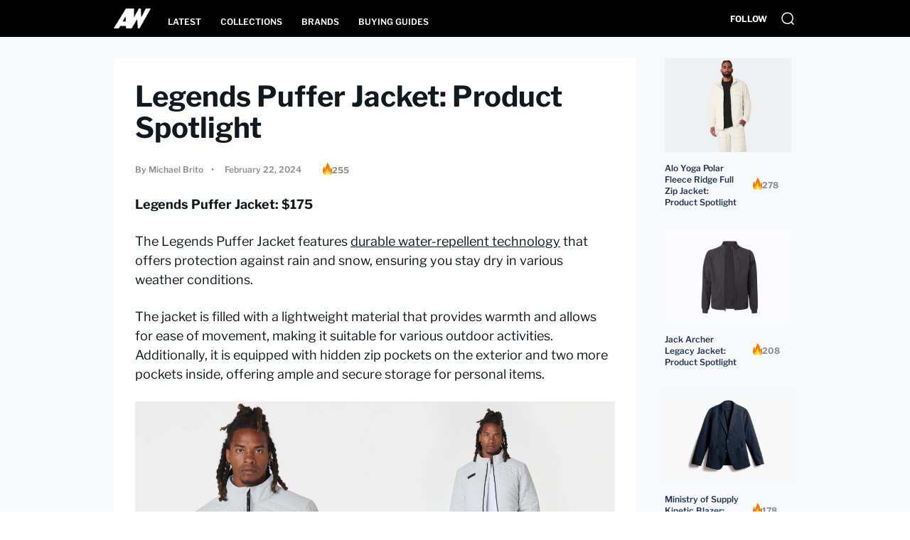

--- FILE ---
content_type: text/html; charset=UTF-8
request_url: https://www.athleisure.men/jackets/legends-apparel-puffer/
body_size: 47595
content:
<!doctype html>
<html lang="en-US">
<head>
	<meta charset="UTF-8">
	<meta name="viewport" content="width=device-width, initial-scale=1">
	<link rel="profile" href="https://gmpg.org/xfn/11">
	<meta name='robots' content='index, follow, max-image-preview:large, max-snippet:-1, max-video-preview:-1' />
	<style>img:is([sizes="auto" i], [sizes^="auto," i]) { contain-intrinsic-size: 3000px 1500px }</style>
	
	<!-- This site is optimized with the Yoast SEO Premium plugin v26.5 (Yoast SEO v26.5) - https://yoast.com/wordpress/plugins/seo/ -->
	<title>Legends Puffer Jacket: Product Spotlight</title><link rel="preload" href="https://www.athleisure.men/wp-content/uploads/2023/12/logo.png" as="image" imagesrcset="https://www.athleisure.men/wp-content/uploads/2023/12/logo.png 839w, https://www.athleisure.men/wp-content/uploads/2023/12/logo-300x156.png 300w, https://www.athleisure.men/wp-content/uploads/2023/12/logo-768x400.png 768w" imagesizes="(max-width: 800px) 100vw, 800px" fetchpriority="high" /><link rel="preload" href="https://www.athleisure.men/wp-content/uploads/2023/12/whitelogo.png" as="image" fetchpriority="high" /><link rel="preload" href="https://www.athleisure.men/wp-content/uploads/2024/02/legends-puffer-jacket-1024x759.jpg" as="image" imagesrcset="https://www.athleisure.men/wp-content/uploads/2024/02/legends-puffer-jacket-1024x759.jpg 1024w, https://www.athleisure.men/wp-content/uploads/2024/02/legends-puffer-jacket-300x222.jpg 300w, https://www.athleisure.men/wp-content/uploads/2024/02/legends-puffer-jacket-768x569.jpg 768w, https://www.athleisure.men/wp-content/uploads/2024/02/legends-puffer-jacket.jpg 1080w" imagesizes="(max-width: 800px) 100vw, 800px" fetchpriority="high" /><link rel="preload" href="https://www.athleisure.men/wp-content/cache/perfmatters/www.athleisure.men/fonts/jizDREVItHgc8qDIbSTKq4XkRiUf2zcZiVbJ.woff2" as="font" type="font/woff2" crossorigin><link rel="preload" href="https://www.athleisure.men/wp-content/cache/perfmatters/www.athleisure.men/css/post.used.css?ver=1748499805" as="style" /><link rel="stylesheet" id="perfmatters-used-css" href="https://www.athleisure.men/wp-content/cache/perfmatters/www.athleisure.men/css/post.used.css?ver=1748499805" media="all" />
	<meta name="description" content="The Legends Puffer Jacket is priced at $175 and features water-repellent tech, lightweight fill, and multiple pockets for superior comfort and utility." />
	<link rel="canonical" href="https://www.athleisure.men/jackets/legends-apparel-puffer/" />
	<meta property="og:locale" content="en_US" />
	<meta property="og:type" content="article" />
	<meta property="og:title" content="Legends Puffer Jacket: Product Spotlight" />
	<meta property="og:description" content="The Legends Puffer Jacket is priced at $175 and features water-repellent tech, lightweight fill, and multiple pockets for superior comfort and utility." />
	<meta property="og:url" content="https://www.athleisure.men/jackets/legends-apparel-puffer/" />
	<meta property="og:site_name" content="Athleisure Wear for Men: Product Reviews, Brand Spotlights 2024" />
	<meta property="article:published_time" content="2024-02-22T08:50:14+00:00" />
	<meta property="article:modified_time" content="2024-10-27T05:58:03+00:00" />
	<meta property="og:image" content="https://www.athleisure.men/wp-content/uploads/2024/02/legends-puffer-jacket.jpg" />
	<meta property="og:image:width" content="1080" />
	<meta property="og:image:height" content="800" />
	<meta property="og:image:type" content="image/jpeg" />
	<meta name="author" content="Michael Brito" />
	<meta name="twitter:card" content="summary_large_image" />
	<meta name="twitter:label1" content="Written by" />
	<meta name="twitter:data1" content="Michael Brito" />
	<meta name="twitter:label2" content="Est. reading time" />
	<meta name="twitter:data2" content="3 minutes" />
	<script type="application/ld+json" class="yoast-schema-graph">{"@context":"https://schema.org","@graph":[{"@type":"WebPage","@id":"https://www.athleisure.men/jackets/legends-apparel-puffer/","url":"https://www.athleisure.men/jackets/legends-apparel-puffer/","name":"Legends Puffer Jacket: Product Spotlight","isPartOf":{"@id":"https://www.athleisure.men/#website"},"primaryImageOfPage":{"@id":"https://www.athleisure.men/jackets/legends-apparel-puffer/#primaryimage"},"image":{"@id":"https://www.athleisure.men/jackets/legends-apparel-puffer/#primaryimage"},"thumbnailUrl":"https://www.athleisure.men/wp-content/uploads/2024/02/legends-puffer-jacket.jpg","datePublished":"2024-02-22T08:50:14+00:00","dateModified":"2024-10-27T05:58:03+00:00","author":{"@id":"https://www.athleisure.men/#/schema/person/6f757686e9865879c140c8789cf82386"},"description":"The Legends Puffer Jacket is priced at $175 and features water-repellent tech, lightweight fill, and multiple pockets for superior comfort and utility.","breadcrumb":{"@id":"https://www.athleisure.men/jackets/legends-apparel-puffer/#breadcrumb"},"inLanguage":"en-US","potentialAction":[{"@type":"ReadAction","target":["https://www.athleisure.men/jackets/legends-apparel-puffer/"]}]},{"@type":"ImageObject","inLanguage":"en-US","@id":"https://www.athleisure.men/jackets/legends-apparel-puffer/#primaryimage","url":"https://www.athleisure.men/wp-content/uploads/2024/02/legends-puffer-jacket.jpg","contentUrl":"https://www.athleisure.men/wp-content/uploads/2024/02/legends-puffer-jacket.jpg","width":1080,"height":800,"caption":"Legends Puffer Jacket"},{"@type":"BreadcrumbList","@id":"https://www.athleisure.men/jackets/legends-apparel-puffer/#breadcrumb","itemListElement":[{"@type":"ListItem","position":1,"name":"Home","item":"https://www.athleisure.men/"},{"@type":"ListItem","position":2,"name":"Legends Puffer Jacket: Product Spotlight"}]},{"@type":"WebSite","@id":"https://www.athleisure.men/#website","url":"https://www.athleisure.men/","name":"Athleisure for Men: Dope Styles, Brand Reviews & New Releases","description":"Discover top athleisure wear for men: in-depth reviews, brand highlights, latest trends, and new product drops for the busy, active lifestyle.","potentialAction":[{"@type":"SearchAction","target":{"@type":"EntryPoint","urlTemplate":"https://www.athleisure.men/?s={search_term_string}"},"query-input":{"@type":"PropertyValueSpecification","valueRequired":true,"valueName":"search_term_string"}}],"inLanguage":"en-US"},{"@type":"Person","@id":"https://www.athleisure.men/#/schema/person/6f757686e9865879c140c8789cf82386","name":"Michael Brito","url":"https://www.athleisure.men/author/nika/"}]}</script>
	<!-- / Yoast SEO Premium plugin. -->


<link rel='dns-prefetch' href='//static.addtoany.com' />
<link rel='dns-prefetch' href='//unpkg.com' />

<link rel="stylesheet" id="wp-block-library-css" media="all" data-pmdelayedstyle="https://www.athleisure.men/wp-includes/css/dist/block-library/style.min.css?ver=6.8.3">
<style id='classic-theme-styles-inline-css'>
/*! This file is auto-generated */
.wp-block-button__link{color:#fff;background-color:#32373c;border-radius:9999px;box-shadow:none;text-decoration:none;padding:calc(.667em + 2px) calc(1.333em + 2px);font-size:1.125em}.wp-block-file__button{background:#32373c;color:#fff;text-decoration:none}
</style>
<style id='safe-svg-svg-icon-style-inline-css'>
.safe-svg-cover{text-align:center}.safe-svg-cover .safe-svg-inside{display:inline-block;max-width:100%}.safe-svg-cover svg{fill:currentColor;height:100%;max-height:100%;max-width:100%;width:100%}

</style>
<style id='global-styles-inline-css'>
:root{--wp--preset--aspect-ratio--square: 1;--wp--preset--aspect-ratio--4-3: 4/3;--wp--preset--aspect-ratio--3-4: 3/4;--wp--preset--aspect-ratio--3-2: 3/2;--wp--preset--aspect-ratio--2-3: 2/3;--wp--preset--aspect-ratio--16-9: 16/9;--wp--preset--aspect-ratio--9-16: 9/16;--wp--preset--color--black: #000000;--wp--preset--color--cyan-bluish-gray: #abb8c3;--wp--preset--color--white: #ffffff;--wp--preset--color--pale-pink: #f78da7;--wp--preset--color--vivid-red: #cf2e2e;--wp--preset--color--luminous-vivid-orange: #ff6900;--wp--preset--color--luminous-vivid-amber: #fcb900;--wp--preset--color--light-green-cyan: #7bdcb5;--wp--preset--color--vivid-green-cyan: #00d084;--wp--preset--color--pale-cyan-blue: #8ed1fc;--wp--preset--color--vivid-cyan-blue: #0693e3;--wp--preset--color--vivid-purple: #9b51e0;--wp--preset--color--very-light-gray: #eeeeee;--wp--preset--color--very-dark-gray: #313131;--wp--preset--color--kb-palette-14: #888888;--wp--preset--gradient--vivid-cyan-blue-to-vivid-purple: linear-gradient(135deg,rgba(6,147,227,1) 0%,rgb(155,81,224) 100%);--wp--preset--gradient--light-green-cyan-to-vivid-green-cyan: linear-gradient(135deg,rgb(122,220,180) 0%,rgb(0,208,130) 100%);--wp--preset--gradient--luminous-vivid-amber-to-luminous-vivid-orange: linear-gradient(135deg,rgba(252,185,0,1) 0%,rgba(255,105,0,1) 100%);--wp--preset--gradient--luminous-vivid-orange-to-vivid-red: linear-gradient(135deg,rgba(255,105,0,1) 0%,rgb(207,46,46) 100%);--wp--preset--gradient--very-light-gray-to-cyan-bluish-gray: linear-gradient(135deg,rgb(238,238,238) 0%,rgb(169,184,195) 100%);--wp--preset--gradient--cool-to-warm-spectrum: linear-gradient(135deg,rgb(74,234,220) 0%,rgb(151,120,209) 20%,rgb(207,42,186) 40%,rgb(238,44,130) 60%,rgb(251,105,98) 80%,rgb(254,248,76) 100%);--wp--preset--gradient--blush-light-purple: linear-gradient(135deg,rgb(255,206,236) 0%,rgb(152,150,240) 100%);--wp--preset--gradient--blush-bordeaux: linear-gradient(135deg,rgb(254,205,165) 0%,rgb(254,45,45) 50%,rgb(107,0,62) 100%);--wp--preset--gradient--luminous-dusk: linear-gradient(135deg,rgb(255,203,112) 0%,rgb(199,81,192) 50%,rgb(65,88,208) 100%);--wp--preset--gradient--pale-ocean: linear-gradient(135deg,rgb(255,245,203) 0%,rgb(182,227,212) 50%,rgb(51,167,181) 100%);--wp--preset--gradient--electric-grass: linear-gradient(135deg,rgb(202,248,128) 0%,rgb(113,206,126) 100%);--wp--preset--gradient--midnight: linear-gradient(135deg,rgb(2,3,129) 0%,rgb(40,116,252) 100%);--wp--preset--font-size--small: 13px;--wp--preset--font-size--medium: 20px;--wp--preset--font-size--large: 36px;--wp--preset--font-size--x-large: 42px;--wp--preset--spacing--20: 0.44rem;--wp--preset--spacing--30: 0.67rem;--wp--preset--spacing--40: 1rem;--wp--preset--spacing--50: 1.5rem;--wp--preset--spacing--60: 2.25rem;--wp--preset--spacing--70: 3.38rem;--wp--preset--spacing--80: 5.06rem;--wp--preset--shadow--natural: 6px 6px 9px rgba(0, 0, 0, 0.2);--wp--preset--shadow--deep: 12px 12px 50px rgba(0, 0, 0, 0.4);--wp--preset--shadow--sharp: 6px 6px 0px rgba(0, 0, 0, 0.2);--wp--preset--shadow--outlined: 6px 6px 0px -3px rgba(255, 255, 255, 1), 6px 6px rgba(0, 0, 0, 1);--wp--preset--shadow--crisp: 6px 6px 0px rgba(0, 0, 0, 1);}:where(.is-layout-flex){gap: 0.5em;}:where(.is-layout-grid){gap: 0.5em;}body .is-layout-flex{display: flex;}.is-layout-flex{flex-wrap: wrap;align-items: center;}.is-layout-flex > :is(*, div){margin: 0;}body .is-layout-grid{display: grid;}.is-layout-grid > :is(*, div){margin: 0;}:where(.wp-block-columns.is-layout-flex){gap: 2em;}:where(.wp-block-columns.is-layout-grid){gap: 2em;}:where(.wp-block-post-template.is-layout-flex){gap: 1.25em;}:where(.wp-block-post-template.is-layout-grid){gap: 1.25em;}.has-black-color{color: var(--wp--preset--color--black) !important;}.has-cyan-bluish-gray-color{color: var(--wp--preset--color--cyan-bluish-gray) !important;}.has-white-color{color: var(--wp--preset--color--white) !important;}.has-pale-pink-color{color: var(--wp--preset--color--pale-pink) !important;}.has-vivid-red-color{color: var(--wp--preset--color--vivid-red) !important;}.has-luminous-vivid-orange-color{color: var(--wp--preset--color--luminous-vivid-orange) !important;}.has-luminous-vivid-amber-color{color: var(--wp--preset--color--luminous-vivid-amber) !important;}.has-light-green-cyan-color{color: var(--wp--preset--color--light-green-cyan) !important;}.has-vivid-green-cyan-color{color: var(--wp--preset--color--vivid-green-cyan) !important;}.has-pale-cyan-blue-color{color: var(--wp--preset--color--pale-cyan-blue) !important;}.has-vivid-cyan-blue-color{color: var(--wp--preset--color--vivid-cyan-blue) !important;}.has-vivid-purple-color{color: var(--wp--preset--color--vivid-purple) !important;}.has-black-background-color{background-color: var(--wp--preset--color--black) !important;}.has-cyan-bluish-gray-background-color{background-color: var(--wp--preset--color--cyan-bluish-gray) !important;}.has-white-background-color{background-color: var(--wp--preset--color--white) !important;}.has-pale-pink-background-color{background-color: var(--wp--preset--color--pale-pink) !important;}.has-vivid-red-background-color{background-color: var(--wp--preset--color--vivid-red) !important;}.has-luminous-vivid-orange-background-color{background-color: var(--wp--preset--color--luminous-vivid-orange) !important;}.has-luminous-vivid-amber-background-color{background-color: var(--wp--preset--color--luminous-vivid-amber) !important;}.has-light-green-cyan-background-color{background-color: var(--wp--preset--color--light-green-cyan) !important;}.has-vivid-green-cyan-background-color{background-color: var(--wp--preset--color--vivid-green-cyan) !important;}.has-pale-cyan-blue-background-color{background-color: var(--wp--preset--color--pale-cyan-blue) !important;}.has-vivid-cyan-blue-background-color{background-color: var(--wp--preset--color--vivid-cyan-blue) !important;}.has-vivid-purple-background-color{background-color: var(--wp--preset--color--vivid-purple) !important;}.has-black-border-color{border-color: var(--wp--preset--color--black) !important;}.has-cyan-bluish-gray-border-color{border-color: var(--wp--preset--color--cyan-bluish-gray) !important;}.has-white-border-color{border-color: var(--wp--preset--color--white) !important;}.has-pale-pink-border-color{border-color: var(--wp--preset--color--pale-pink) !important;}.has-vivid-red-border-color{border-color: var(--wp--preset--color--vivid-red) !important;}.has-luminous-vivid-orange-border-color{border-color: var(--wp--preset--color--luminous-vivid-orange) !important;}.has-luminous-vivid-amber-border-color{border-color: var(--wp--preset--color--luminous-vivid-amber) !important;}.has-light-green-cyan-border-color{border-color: var(--wp--preset--color--light-green-cyan) !important;}.has-vivid-green-cyan-border-color{border-color: var(--wp--preset--color--vivid-green-cyan) !important;}.has-pale-cyan-blue-border-color{border-color: var(--wp--preset--color--pale-cyan-blue) !important;}.has-vivid-cyan-blue-border-color{border-color: var(--wp--preset--color--vivid-cyan-blue) !important;}.has-vivid-purple-border-color{border-color: var(--wp--preset--color--vivid-purple) !important;}.has-vivid-cyan-blue-to-vivid-purple-gradient-background{background: var(--wp--preset--gradient--vivid-cyan-blue-to-vivid-purple) !important;}.has-light-green-cyan-to-vivid-green-cyan-gradient-background{background: var(--wp--preset--gradient--light-green-cyan-to-vivid-green-cyan) !important;}.has-luminous-vivid-amber-to-luminous-vivid-orange-gradient-background{background: var(--wp--preset--gradient--luminous-vivid-amber-to-luminous-vivid-orange) !important;}.has-luminous-vivid-orange-to-vivid-red-gradient-background{background: var(--wp--preset--gradient--luminous-vivid-orange-to-vivid-red) !important;}.has-very-light-gray-to-cyan-bluish-gray-gradient-background{background: var(--wp--preset--gradient--very-light-gray-to-cyan-bluish-gray) !important;}.has-cool-to-warm-spectrum-gradient-background{background: var(--wp--preset--gradient--cool-to-warm-spectrum) !important;}.has-blush-light-purple-gradient-background{background: var(--wp--preset--gradient--blush-light-purple) !important;}.has-blush-bordeaux-gradient-background{background: var(--wp--preset--gradient--blush-bordeaux) !important;}.has-luminous-dusk-gradient-background{background: var(--wp--preset--gradient--luminous-dusk) !important;}.has-pale-ocean-gradient-background{background: var(--wp--preset--gradient--pale-ocean) !important;}.has-electric-grass-gradient-background{background: var(--wp--preset--gradient--electric-grass) !important;}.has-midnight-gradient-background{background: var(--wp--preset--gradient--midnight) !important;}.has-small-font-size{font-size: var(--wp--preset--font-size--small) !important;}.has-medium-font-size{font-size: var(--wp--preset--font-size--medium) !important;}.has-large-font-size{font-size: var(--wp--preset--font-size--large) !important;}.has-x-large-font-size{font-size: var(--wp--preset--font-size--x-large) !important;}
:where(.wp-block-post-template.is-layout-flex){gap: 1.25em;}:where(.wp-block-post-template.is-layout-grid){gap: 1.25em;}
:where(.wp-block-columns.is-layout-flex){gap: 2em;}:where(.wp-block-columns.is-layout-grid){gap: 2em;}
:root :where(.wp-block-pullquote){font-size: 1.5em;line-height: 1.6;}
</style>
<link rel='stylesheet' id='flickity-css-css' href='https://unpkg.com/flickity@2/dist/flickity.min.css' media='all' />
<link rel="stylesheet" id="hello-elementor-css" media="all" data-pmdelayedstyle="https://www.athleisure.men/wp-content/themes/hello-elementor/style.min.css?ver=3.0.1">
<link rel="stylesheet" id="hello-elementor-theme-style-css" media="all" data-pmdelayedstyle="https://www.athleisure.men/wp-content/themes/hello-elementor/theme.min.css?ver=3.0.1">
<link rel="stylesheet" id="hello-elementor-header-footer-css" media="all" data-pmdelayedstyle="https://www.athleisure.men/wp-content/themes/hello-elementor/header-footer.min.css?ver=3.0.1">
<link rel="stylesheet" id="elementor-frontend-css" media="all" data-pmdelayedstyle="https://www.athleisure.men/wp-content/plugins/elementor/assets/css/frontend.min.css?ver=3.29.1">
<link rel='stylesheet' id='elementor-post-7-css' href='https://www.athleisure.men/wp-content/uploads/elementor/css/post-7.css?ver=1748499709' media='all' />
<link rel="stylesheet" id="widget-image-css" media="all" data-pmdelayedstyle="https://www.athleisure.men/wp-content/plugins/elementor/assets/css/widget-image.min.css?ver=3.29.1">
<link rel="stylesheet" id="widget-nav-menu-css" media="all" data-pmdelayedstyle="https://www.athleisure.men/wp-content/plugins/pro-elements/assets/css/widget-nav-menu.min.css?ver=3.29.0">
<link rel="stylesheet" id="widget-search-form-css" media="all" data-pmdelayedstyle="https://www.athleisure.men/wp-content/plugins/pro-elements/assets/css/widget-search-form.min.css?ver=3.29.0">
<link rel="stylesheet" id="e-sticky-css" media="all" data-pmdelayedstyle="https://www.athleisure.men/wp-content/plugins/pro-elements/assets/css/modules/sticky.min.css?ver=3.29.0">
<link rel="stylesheet" id="widget-heading-css" media="all" data-pmdelayedstyle="https://www.athleisure.men/wp-content/plugins/elementor/assets/css/widget-heading.min.css?ver=3.29.1">
<link rel="stylesheet" id="widget-form-css" media="all" data-pmdelayedstyle="https://www.athleisure.men/wp-content/plugins/pro-elements/assets/css/widget-form.min.css?ver=3.29.0">
<link rel="stylesheet" id="widget-image-gallery-css" media="all" data-pmdelayedstyle="https://www.athleisure.men/wp-content/plugins/elementor/assets/css/widget-image-gallery.min.css?ver=3.29.1">
<link rel="stylesheet" id="e-animation-grow-rotate-css" href="https://www.athleisure.men/wp-content/plugins/elementor/assets/lib/animations/styles/e-animation-grow-rotate.min.css?ver=3.29.1" media="print" onload="this.media=&#039;all&#039;;this.onload=null;">
<link rel="stylesheet" id="widget-social-icons-css" media="all" data-pmdelayedstyle="https://www.athleisure.men/wp-content/plugins/elementor/assets/css/widget-social-icons.min.css?ver=3.29.1">
<link rel="stylesheet" id="e-apple-webkit-css" media="all" data-pmdelayedstyle="https://www.athleisure.men/wp-content/plugins/elementor/assets/css/conditionals/apple-webkit.min.css?ver=3.29.1">
<link rel="stylesheet" id="e-popup-css" media="all" data-pmdelayedstyle="https://www.athleisure.men/wp-content/plugins/pro-elements/assets/css/conditionals/popup.min.css?ver=3.29.0">
<link rel="stylesheet" id="widget-divider-css" media="all" data-pmdelayedstyle="https://www.athleisure.men/wp-content/plugins/elementor/assets/css/widget-divider.min.css?ver=3.29.1">
<link rel="stylesheet" id="e-animation-fadeIn-css" href="https://www.athleisure.men/wp-content/plugins/elementor/assets/lib/animations/styles/fadeIn.min.css?ver=3.29.1" media="print" onload="this.media=&#039;all&#039;;this.onload=null;">
<link rel='stylesheet' id='elementor-post-10-css' href='https://www.athleisure.men/wp-content/uploads/elementor/css/post-10.css?ver=1748499710' media='all' />
<link rel='stylesheet' id='elementor-post-224-css' href='https://www.athleisure.men/wp-content/uploads/elementor/css/post-224.css?ver=1748499710' media='all' />
<link rel='stylesheet' id='elementor-post-5455-css' href='https://www.athleisure.men/wp-content/uploads/elementor/css/post-5455.css?ver=1748499710' media='all' />
<link rel='stylesheet' id='elementor-post-944-css' href='https://www.athleisure.men/wp-content/uploads/elementor/css/post-944.css?ver=1748499710' media='all' />
<link rel='stylesheet' id='elementor-post-661-css' href='https://www.athleisure.men/wp-content/uploads/elementor/css/post-661.css?ver=1748499710' media='all' />
<link rel='stylesheet' id='elementor-post-503-css' href='https://www.athleisure.men/wp-content/uploads/elementor/css/post-503.css?ver=1748499710' media='all' />
<link rel='stylesheet' id='elementor-post-267-css' href='https://www.athleisure.men/wp-content/uploads/elementor/css/post-267.css?ver=1748499710' media='all' />
<link rel="stylesheet" id="addtoany-css" media="all" data-pmdelayedstyle="https://www.athleisure.men/wp-content/plugins/add-to-any/addtoany.min.css?ver=1.16">
<link rel="stylesheet" id="kadence-blocks-column-css" media="all" data-pmdelayedstyle="https://www.athleisure.men/wp-content/plugins/kadence-blocks/dist/style-blocks-column.css?ver=3.5.8">
<link rel="stylesheet" id="kadence-blocks-rowlayout-css" media="all" data-pmdelayedstyle="https://www.athleisure.men/wp-content/plugins/kadence-blocks/dist/style-blocks-rowlayout.css?ver=3.5.8">
<link rel="stylesheet" id="kadence-blocks-image-css" media="all" data-pmdelayedstyle="https://www.athleisure.men/wp-content/plugins/kadence-blocks/dist/style-blocks-image.css?ver=3.5.8">
<style id='kadence-blocks-global-variables-inline-css'>
:root {--global-kb-font-size-sm:clamp(0.8rem, 0.73rem + 0.217vw, 0.9rem);--global-kb-font-size-md:clamp(1.1rem, 0.995rem + 0.326vw, 1.25rem);--global-kb-font-size-lg:clamp(1.75rem, 1.576rem + 0.543vw, 2rem);--global-kb-font-size-xl:clamp(2.25rem, 1.728rem + 1.63vw, 3rem);--global-kb-font-size-xxl:clamp(2.5rem, 1.456rem + 3.26vw, 4rem);--global-kb-font-size-xxxl:clamp(2.75rem, 0.489rem + 7.065vw, 6rem);}:root {--global-palette1: #3182CE;--global-palette2: #2B6CB0;--global-palette3: #1A202C;--global-palette4: #2D3748;--global-palette5: #4A5568;--global-palette6: #718096;--global-palette7: #EDF2F7;--global-palette8: #F7FAFC;--global-palette9: #ffffff;}
</style>
<style id='kadence_blocks_css-inline-css'>
.kadence-column3387_1aa09a-1b > .kt-inside-inner-col{padding-top:var(--global-kb-spacing-sm, 1.5rem);padding-right:var(--global-kb-spacing-sm, 1.5rem);padding-bottom:var(--global-kb-spacing-xxs, 0.5rem);padding-left:var(--global-kb-spacing-sm, 1.5rem);}.kadence-column3387_1aa09a-1b > .kt-inside-inner-col{border-top:1px solid #8ed1fc;border-right:1px solid #8ed1fc;border-bottom:1px solid #8ed1fc;border-left:1px solid #8ed1fc;}.kadence-column3387_1aa09a-1b > .kt-inside-inner-col,.kadence-column3387_1aa09a-1b > .kt-inside-inner-col:before{border-top-left-radius:5px;border-top-right-radius:5px;border-bottom-right-radius:5px;border-bottom-left-radius:5px;}.kadence-column3387_1aa09a-1b > .kt-inside-inner-col{column-gap:var(--global-kb-gap-sm, 1rem);}.kadence-column3387_1aa09a-1b > .kt-inside-inner-col{flex-direction:column;}.kadence-column3387_1aa09a-1b > .kt-inside-inner-col > .aligncenter{width:100%;}.kadence-column3387_1aa09a-1b, .kt-inside-inner-col > .kadence-column3387_1aa09a-1b:not(.specificity){margin-top:var(--global-kb-spacing-sm, 1.5rem);margin-bottom:var(--global-kb-spacing-sm, 1.5rem);}@media all and (max-width: 1024px){.kadence-column3387_1aa09a-1b > .kt-inside-inner-col{border-top:1px solid #8ed1fc;border-right:1px solid #8ed1fc;border-bottom:1px solid #8ed1fc;border-left:1px solid #8ed1fc;flex-direction:column;}}@media all and (max-width: 767px){.kadence-column3387_1aa09a-1b > .kt-inside-inner-col{border-top:1px solid #8ed1fc;border-right:1px solid #8ed1fc;border-bottom:1px solid #8ed1fc;border-left:1px solid #8ed1fc;flex-direction:column;}}.kb-row-layout-id3387_4429fa-d3 > .kt-row-column-wrap{column-gap:var(--global-kb-gap-sm, 1rem);row-gap:30px;padding-top:var(--global-kb-spacing-xxs, 0.5rem);padding-bottom:var(--global-kb-spacing-md, 2rem);}.kb-row-layout-id3387_4429fa-d3 > .kt-row-column-wrap > div:not(.added-for-specificity){grid-column:initial;}.kb-row-layout-id3387_4429fa-d3 > .kt-row-column-wrap{grid-template-columns:repeat(3, minmax(0, 1fr));}.kb-row-layout-id3387_4429fa-d3 .kt-row-layout-top-sep{height:100px;}.kb-row-layout-id3387_4429fa-d3 .kt-row-layout-top-sep svg{fill:#eeeeee!important;}@media all and (max-width: 1024px){.kb-row-layout-id3387_4429fa-d3 > .kt-row-column-wrap > div:not(.added-for-specificity){grid-column:initial;}}@media all and (max-width: 1024px){.kb-row-layout-id3387_4429fa-d3 > .kt-row-column-wrap{grid-template-columns:repeat(3, minmax(0, 1fr));}}@media all and (max-width: 767px){.kb-row-layout-id3387_4429fa-d3 > .kt-row-column-wrap > div:not(.added-for-specificity){grid-column:initial;}.kb-row-layout-id3387_4429fa-d3 > .kt-row-column-wrap{grid-template-columns:minmax(0, 1fr);}}.kadence-column3387_9bfeff-c1 > .kt-inside-inner-col{column-gap:var(--global-kb-gap-sm, 1rem);}.kadence-column3387_9bfeff-c1 > .kt-inside-inner-col{flex-direction:column;}.kadence-column3387_9bfeff-c1 > .kt-inside-inner-col > .aligncenter{width:100%;}@media all and (max-width: 1024px){.kadence-column3387_9bfeff-c1 > .kt-inside-inner-col{flex-direction:column;}}@media all and (max-width: 767px){.kadence-column3387_9bfeff-c1 > .kt-inside-inner-col{flex-direction:column;}}.kb-image3387_1f40f7-d3 .kb-image-has-overlay:after{opacity:0.3;}.kb-image3387_1f40f7-d3 figcaption{font-size:16px;}.kadence-column3387_27581d-4f > .kt-inside-inner-col{column-gap:var(--global-kb-gap-sm, 1rem);}.kadence-column3387_27581d-4f > .kt-inside-inner-col{flex-direction:column;}.kadence-column3387_27581d-4f > .kt-inside-inner-col > .aligncenter{width:100%;}.kadence-column3387_27581d-4f{text-align:center;}@media all and (max-width: 1024px){.kadence-column3387_27581d-4f > .kt-inside-inner-col{flex-direction:column;}}@media all and (max-width: 767px){.kadence-column3387_27581d-4f > .kt-inside-inner-col{flex-direction:column;}}.kb-image3387_d4c855-bb .kb-image-has-overlay:after{opacity:0.3;}.kb-image3387_d4c855-bb figcaption{font-size:16px;}.kadence-column3387_75ad40-9e > .kt-inside-inner-col{column-gap:var(--global-kb-gap-sm, 1rem);}.kadence-column3387_75ad40-9e > .kt-inside-inner-col{flex-direction:column;}.kadence-column3387_75ad40-9e > .kt-inside-inner-col > .aligncenter{width:100%;}.kadence-column3387_75ad40-9e{text-align:center;}@media all and (max-width: 1024px){.kadence-column3387_75ad40-9e > .kt-inside-inner-col{flex-direction:column;}}@media all and (max-width: 767px){.kadence-column3387_75ad40-9e > .kt-inside-inner-col{flex-direction:column;}}.kb-image3387_45e906-4c .kb-image-has-overlay:after{opacity:0.3;}.kb-image3387_45e906-4c figcaption{font-size:16px;}
</style>
<link rel="stylesheet" id="elementor-gf-local-roboto-css" media="all" data-pmdelayedstyle="https://www.athleisure.men/wp-content/cache/perfmatters/www.athleisure.men/minify/a7bb616899cf.roboto.min.css?ver=1748499748">
<link rel="stylesheet" id="elementor-gf-local-robotoslab-css" media="all" data-pmdelayedstyle="https://www.athleisure.men/wp-content/cache/perfmatters/www.athleisure.men/minify/a2720617f30c.robotoslab.min.css?ver=1748499758">
<link rel="stylesheet" id="elementor-gf-local-inter-css" media="all" data-pmdelayedstyle="https://www.athleisure.men/wp-content/cache/perfmatters/www.athleisure.men/minify/f574e5756ba2.inter.min.css?ver=1748499784">
<link rel="stylesheet" id="elementor-gf-local-librefranklin-css" media="all" data-pmdelayedstyle="https://www.athleisure.men/wp-content/cache/perfmatters/www.athleisure.men/minify/bc734f835319.librefranklin.min.css?ver=1748499798">
<style id="kadence_blocks_palette_css">:root .has-kb-palette-14-color{color:#888888}:root .has-kb-palette-14-background-color{background-color:#888888}</style><script id="addtoany-core-js-before" type="pmdelayedscript" data-cfasync="false" data-no-optimize="1" data-no-defer="1" data-no-minify="1">
window.a2a_config=window.a2a_config||{};a2a_config.callbacks=[];a2a_config.overlays=[];a2a_config.templates={};
a2a_config.icon_color="transparent,#27374d";
</script>
<script defer src="https://static.addtoany.com/menu/page.js" id="addtoany-core-js" type="pmdelayedscript" data-cfasync="false" data-no-optimize="1" data-no-defer="1" data-no-minify="1"></script>
<script src="https://www.athleisure.men/wp-includes/js/jquery/jquery.min.js?ver=3.7.1" id="jquery-core-js"></script>
<script src="https://www.athleisure.men/wp-includes/js/jquery/jquery-migrate.min.js?ver=3.4.1" id="jquery-migrate-js" defer></script>
<script defer src="https://www.athleisure.men/wp-content/plugins/add-to-any/addtoany.min.js?ver=1.1" id="addtoany-jquery-js" type="pmdelayedscript" data-cfasync="false" data-no-optimize="1" data-no-defer="1" data-no-minify="1"></script>
<meta name="cdp-version" content="1.5.0" />    <script>	
	function handleLatestNewsChange() {
    		jQuery(document).ready(function($) {		
			$('.countViews').each(function() {
				var $countViews = $(this); // Store reference to .countViews element
				var postId = $countViews.data('item-id');
				var get = $countViews.data('get');
				var post = $countViews.data('post');
				var loadviajs = $countViews.data('load-via-js');
												
				//prevent double loading of data
				if ( loadviajs !== undefined && (loadviajs == 'false' || loadviajs == false) ) {
					return; 
				}
				
				actionToCall = 'update_view_count'; //default to update and return

				if(get == true){
					actionToCall = 'view_count'; 
				}

				$.ajax({
					url: 'https://www.athleisure.men/wp-admin/admin-ajax.php',
					type: 'POST',
					data: {
						action: actionToCall,
						item_id: postId,
						is_post: post
					},
					success: function(response) {
						$countViews.html(response);
					}
				});
			});	
    	});
	}
		
			
		//first call on load
		handleLatestNewsChange();
    </script>
    <meta name="description" content="The Legends Puffer Jacket features water-repellent technology that offers protection against rain and snow, ensuring you stay dry in various weather conditions.">
<meta name="generator" content="Elementor 3.29.1; features: e_font_icon_svg, additional_custom_breakpoints, e_local_google_fonts; settings: css_print_method-external, google_font-enabled, font_display-swap">
			<style>
				.e-con.e-parent:nth-of-type(n+4):not(.e-lazyloaded):not(.e-no-lazyload),
				.e-con.e-parent:nth-of-type(n+4):not(.e-lazyloaded):not(.e-no-lazyload) * {
					background-image: none !important;
				}
				@media screen and (max-height: 1024px) {
					.e-con.e-parent:nth-of-type(n+3):not(.e-lazyloaded):not(.e-no-lazyload),
					.e-con.e-parent:nth-of-type(n+3):not(.e-lazyloaded):not(.e-no-lazyload) * {
						background-image: none !important;
					}
				}
				@media screen and (max-height: 640px) {
					.e-con.e-parent:nth-of-type(n+2):not(.e-lazyloaded):not(.e-no-lazyload),
					.e-con.e-parent:nth-of-type(n+2):not(.e-lazyloaded):not(.e-no-lazyload) * {
						background-image: none !important;
					}
				}
			</style>
			<link rel="icon" href="https://www.athleisure.men/wp-content/uploads/2024/01/cropped-icon-32x32.png" sizes="32x32" />
<link rel="icon" href="https://www.athleisure.men/wp-content/uploads/2024/01/cropped-icon-192x192.png" sizes="192x192" />
<link rel="apple-touch-icon" href="https://www.athleisure.men/wp-content/uploads/2024/01/cropped-icon-180x180.png" />
<meta name="msapplication-TileImage" content="https://www.athleisure.men/wp-content/uploads/2024/01/cropped-icon-270x270.png" />
		<style id="wp-custom-css">
			.pp-cls3{
	   font-weight: 600;
    font-size: 25px;
}
.pp-ul{
	padding-bottom:10px;
}		</style>
		<noscript><style>.perfmatters-lazy[data-src]{display:none !important;}</style></noscript>	<!-- Google tag (gtag.js) -->
<script async src="https://www.googletagmanager.com/gtag/js?id=G-2JLX0QNC5C" type="pmdelayedscript" data-cfasync="false" data-no-optimize="1" data-no-defer="1" data-no-minify="1"></script>
<script type="pmdelayedscript" data-cfasync="false" data-no-optimize="1" data-no-defer="1" data-no-minify="1">
  window.dataLayer = window.dataLayer || [];
  function gtag(){dataLayer.push(arguments);}
  gtag('js', new Date());

  gtag('config', 'G-2JLX0QNC5C');
</script>
</head>
<body class="wp-singular post-template-default single single-post postid-3387 single-format-standard wp-theme-hello-elementor elementor-default elementor-kit-7 elementor-page-5455">


<a class="skip-link screen-reader-text" href="#content">Skip to content</a>

		<div data-elementor-type="header" data-elementor-id="10" class="elementor elementor-10 elementor-location-header" data-elementor-post-type="elementor_library">
					<section class="elementor-section elementor-top-section elementor-element elementor-element-1bea43d elementor-section-content-middle elementor-section-boxed elementor-section-height-default elementor-section-height-default" data-id="1bea43d" data-element_type="section" id="mainHeader" data-settings="{&quot;background_background&quot;:&quot;classic&quot;,&quot;sticky&quot;:&quot;top&quot;,&quot;sticky_on&quot;:[&quot;desktop&quot;,&quot;tablet&quot;,&quot;mobile&quot;],&quot;sticky_offset&quot;:0,&quot;sticky_effects_offset&quot;:0,&quot;sticky_anchor_link_offset&quot;:0}">
						<div class="elementor-container elementor-column-gap-default">
					<div class="elementor-column elementor-col-33 elementor-top-column elementor-element elementor-element-96fd320" data-id="96fd320" data-element_type="column">
			<div class="elementor-widget-wrap elementor-element-populated">
						<div class="elementor-element elementor-element-75b518b elementor-widget-mobile__width-initial elementor-widget elementor-widget-image" data-id="75b518b" data-element_type="widget" id="darkLogo" data-widget_type="image.default">
				<div class="elementor-widget-container">
																<a href="https://www.athleisure.men">
							<img data-perfmatters-preload loading="lazy" width="800" height="417" src="https://www.athleisure.men/wp-content/uploads/2023/12/logo.png" class="attachment-large size-large wp-image-18" alt="" srcset="https://www.athleisure.men/wp-content/uploads/2023/12/logo.png 839w, https://www.athleisure.men/wp-content/uploads/2023/12/logo-300x156.png 300w, https://www.athleisure.men/wp-content/uploads/2023/12/logo-768x400.png 768w" sizes="(max-width: 800px) 100vw, 800px" />								</a>
															</div>
				</div>
				<div class="elementor-element elementor-element-d336220 elementor-hidden-desktop elementor-hidden-tablet elementor-hidden-mobile elementor-widget-mobile__width-initial elementor-widget elementor-widget-image" data-id="d336220" data-element_type="widget" id="whiteLogo" data-widget_type="image.default">
				<div class="elementor-widget-container">
																<a href="https://www.athleisure.men">
							<img data-perfmatters-preload loading="lazy" width="65" height="34" src="https://www.athleisure.men/wp-content/uploads/2023/12/whitelogo.png" class="attachment-large size-large wp-image-424" alt="" />								</a>
															</div>
				</div>
				<div class="elementor-element elementor-element-e834441 elementor-widget-mobile__width-auto elementor-hidden-desktop elementor-hidden-tablet elementor-view-default elementor-widget elementor-widget-icon" data-id="e834441" data-element_type="widget" data-widget_type="icon.default">
				<div class="elementor-widget-container">
							<div class="elementor-icon-wrapper">
			<a class="elementor-icon" href="#elementor-action%3Aaction%3Dpopup%3Aopen%26settings%3DeyJpZCI6IjY2MSIsInRvZ2dsZSI6ZmFsc2V9">
			<svg aria-hidden="true" class="e-font-icon-svg e-fas-bars" viewBox="0 0 448 512" xmlns="http://www.w3.org/2000/svg"><path d="M16 132h416c8.837 0 16-7.163 16-16V76c0-8.837-7.163-16-16-16H16C7.163 60 0 67.163 0 76v40c0 8.837 7.163 16 16 16zm0 160h416c8.837 0 16-7.163 16-16v-40c0-8.837-7.163-16-16-16H16c-8.837 0-16 7.163-16 16v40c0 8.837 7.163 16 16 16zm0 160h416c8.837 0 16-7.163 16-16v-40c0-8.837-7.163-16-16-16H16c-8.837 0-16 7.163-16 16v40c0 8.837 7.163 16 16 16z"></path></svg>			</a>
		</div>
						</div>
				</div>
					</div>
		</div>
				<div class="elementor-column elementor-col-33 elementor-top-column elementor-element elementor-element-ef17350" data-id="ef17350" data-element_type="column">
			<div class="elementor-widget-wrap elementor-element-populated">
						<div class="elementor-element elementor-element-8c1d72c elementor-nav-menu__align-start elementor-hidden-mobile elementor-nav-menu--dropdown-none elementor-widget elementor-widget-nav-menu" data-id="8c1d72c" data-element_type="widget" data-settings="{&quot;layout&quot;:&quot;horizontal&quot;,&quot;submenu_icon&quot;:{&quot;value&quot;:&quot;&lt;svg class=\&quot;e-font-icon-svg e-fas-caret-down\&quot; viewBox=\&quot;0 0 320 512\&quot; xmlns=\&quot;http:\/\/www.w3.org\/2000\/svg\&quot;&gt;&lt;path d=\&quot;M31.3 192h257.3c17.8 0 26.7 21.5 14.1 34.1L174.1 354.8c-7.8 7.8-20.5 7.8-28.3 0L17.2 226.1C4.6 213.5 13.5 192 31.3 192z\&quot;&gt;&lt;\/path&gt;&lt;\/svg&gt;&quot;,&quot;library&quot;:&quot;fa-solid&quot;}}" data-widget_type="nav-menu.default">
				<div class="elementor-widget-container">
								<nav aria-label="Menu" class="elementor-nav-menu--main elementor-nav-menu__container elementor-nav-menu--layout-horizontal e--pointer-none">
				<ul id="menu-1-8c1d72c" class="elementor-nav-menu"><li class="menu-item menu-item-type-post_type menu-item-object-page menu-item-5975"><a href="https://www.athleisure.men/latest/" class="elementor-item">Latest</a></li>
<li class="menu-item menu-item-type-custom menu-item-object-custom menu-item-has-children menu-item-5976"><a href="#" class="elementor-item elementor-item-anchor">Collections</a>
<ul class="sub-menu elementor-nav-menu--dropdown">
	<li class="menu-item menu-item-type-gs_sim menu-item-object-gs_sim menu-item-5978">    <div class="collections-submenu">
                <div class="cm-column cm-column1">
                                    <a href="https://www.athleisure.men/flannels/">Flannels</a>
                                        <a href="https://www.athleisure.men/henleys/">Henleys</a>
                                        <a href="https://www.athleisure.men/hoodies/">Hoodies</a>
                                        <a href="https://www.athleisure.men/jackets/">Jackets</a>
                                        <a href="https://www.athleisure.men/polos/">Polos</a>
                                        <a href="https://www.athleisure.men/quarter-zip/">Quarter Zip</a>
                                        <a href="https://www.athleisure.men/shirts/">Shirts</a>
                                        <a href="https://www.athleisure.men/sweaters/">Sweaters</a>
                                        <a href="https://www.athleisure.men/sweatshirts/">Sweatshirts</a>
                                        <a href="https://www.athleisure.men/vests/">Vests</a>
                                </div>
                        <div class="cm-column cm-column2">
                                    <a href="https://www.athleisure.men/joggers/">Joggers</a>
                                        <a href="https://www.athleisure.men/pants/">Pants</a>
                                        <a href="https://www.athleisure.men/shorts/">Shorts</a>
                                </div>
                        <div class="cm-column cm-column3">
                                    <a href="https://www.athleisure.men/bags/">Bags</a>
                                        <a href="https://www.athleisure.men/eyewear/">Eyewear</a>
                                        <a href="https://www.athleisure.men/gear/">Gear</a>
                                        <a href="https://www.athleisure.men/grooming/">Grooming</a>
                                        <a href="https://www.athleisure.men/headwear/">Headwear</a>
                                        <a href="https://www.athleisure.men/shoes/">Shoes</a>
                                </div>
                </div>
    </li>
</ul>
</li>
<li class="menu-item menu-item-type-custom menu-item-object-custom menu-item-has-children menu-item-5977"><a href="#" class="elementor-item elementor-item-anchor">Brands</a>
<ul class="sub-menu elementor-nav-menu--dropdown">
	<li class="menu-item menu-item-type-gs_sim menu-item-object-gs_sim menu-item-5981">    <div class="brands-submenu">
		<!-- <p class="brands-submenu-title">Brands</p> -->
		<div class="brands-submenu-items">
                                <div class="cm-column cm-column1">
                                                    <a href="https://www.athleisure.men/brand/bylt-basics/">BYLT Basics</a>
                                                        <a href="https://www.athleisure.men/brand/cuts-clothing/">Cuts Clothing</a>
                                                        <a href="https://www.athleisure.men/brand/vuori/">Vuori</a>
                                                        <a href="https://www.athleisure.men/brand/public-rec/">Public Rec Clothing</a>
                                                        <a href="https://www.athleisure.men/brand/ministry-of-supply/">Ministry of Supply</a>
                                                </div>
                                        <div class="cm-column cm-column2">
                                                    <a href="https://www.athleisure.men/brand/alo-yoga/">Alo Yoga</a>
                                                        <a href="https://www.athleisure.men/brand/lululemon/">Lululemon</a>
                                                        <a href="https://www.athleisure.men/brand/rhone/">Rhone</a>
                                                        <a href="https://www.athleisure.men/brand/unrl/">UNRL</a>
                                                        <a href="https://www.athleisure.men/brand/legends/">Legends</a>
                                                </div>
                    		</div>
		<a class="brands-submenu-subtitle" href="/athleisure-brands/">More Athleisure Brands</a>
    </div>

    </li>
</ul>
</li>
<li class="menu-item menu-item-type-taxonomy menu-item-object-category menu-item-10931"><a href="https://www.athleisure.men/buying-guides/" class="elementor-item">Buying Guides</a></li>
</ul>			</nav>
						<nav class="elementor-nav-menu--dropdown elementor-nav-menu__container" aria-hidden="true">
				<ul id="menu-2-8c1d72c" class="elementor-nav-menu"><li class="menu-item menu-item-type-post_type menu-item-object-page menu-item-5975"><a href="https://www.athleisure.men/latest/" class="elementor-item" tabindex="-1">Latest</a></li>
<li class="menu-item menu-item-type-custom menu-item-object-custom menu-item-has-children menu-item-5976"><a href="#" class="elementor-item elementor-item-anchor" tabindex="-1">Collections</a>
<ul class="sub-menu elementor-nav-menu--dropdown">
	<li class="menu-item menu-item-type-gs_sim menu-item-object-gs_sim menu-item-5978">    <div class="collections-submenu">
                <div class="cm-column cm-column1">
                                    <a href="https://www.athleisure.men/flannels/">Flannels</a>
                                        <a href="https://www.athleisure.men/henleys/">Henleys</a>
                                        <a href="https://www.athleisure.men/hoodies/">Hoodies</a>
                                        <a href="https://www.athleisure.men/jackets/">Jackets</a>
                                        <a href="https://www.athleisure.men/polos/">Polos</a>
                                        <a href="https://www.athleisure.men/quarter-zip/">Quarter Zip</a>
                                        <a href="https://www.athleisure.men/shirts/">Shirts</a>
                                        <a href="https://www.athleisure.men/sweaters/">Sweaters</a>
                                        <a href="https://www.athleisure.men/sweatshirts/">Sweatshirts</a>
                                        <a href="https://www.athleisure.men/vests/">Vests</a>
                                </div>
                        <div class="cm-column cm-column2">
                                    <a href="https://www.athleisure.men/joggers/">Joggers</a>
                                        <a href="https://www.athleisure.men/pants/">Pants</a>
                                        <a href="https://www.athleisure.men/shorts/">Shorts</a>
                                </div>
                        <div class="cm-column cm-column3">
                                    <a href="https://www.athleisure.men/bags/">Bags</a>
                                        <a href="https://www.athleisure.men/eyewear/">Eyewear</a>
                                        <a href="https://www.athleisure.men/gear/">Gear</a>
                                        <a href="https://www.athleisure.men/grooming/">Grooming</a>
                                        <a href="https://www.athleisure.men/headwear/">Headwear</a>
                                        <a href="https://www.athleisure.men/shoes/">Shoes</a>
                                </div>
                </div>
    </li>
</ul>
</li>
<li class="menu-item menu-item-type-custom menu-item-object-custom menu-item-has-children menu-item-5977"><a href="#" class="elementor-item elementor-item-anchor" tabindex="-1">Brands</a>
<ul class="sub-menu elementor-nav-menu--dropdown">
	<li class="menu-item menu-item-type-gs_sim menu-item-object-gs_sim menu-item-5981">    <div class="brands-submenu">
		<!-- <p class="brands-submenu-title">Brands</p> -->
		<div class="brands-submenu-items">
                                <div class="cm-column cm-column1">
                                                    <a href="https://www.athleisure.men/brand/bylt-basics/">BYLT Basics</a>
                                                        <a href="https://www.athleisure.men/brand/cuts-clothing/">Cuts Clothing</a>
                                                        <a href="https://www.athleisure.men/brand/vuori/">Vuori</a>
                                                        <a href="https://www.athleisure.men/brand/public-rec/">Public Rec Clothing</a>
                                                        <a href="https://www.athleisure.men/brand/ministry-of-supply/">Ministry of Supply</a>
                                                </div>
                                        <div class="cm-column cm-column2">
                                                    <a href="https://www.athleisure.men/brand/alo-yoga/">Alo Yoga</a>
                                                        <a href="https://www.athleisure.men/brand/lululemon/">Lululemon</a>
                                                        <a href="https://www.athleisure.men/brand/rhone/">Rhone</a>
                                                        <a href="https://www.athleisure.men/brand/unrl/">UNRL</a>
                                                        <a href="https://www.athleisure.men/brand/legends/">Legends</a>
                                                </div>
                    		</div>
		<a class="brands-submenu-subtitle" href="/athleisure-brands/">More Athleisure Brands</a>
    </div>

    </li>
</ul>
</li>
<li class="menu-item menu-item-type-taxonomy menu-item-object-category menu-item-10931"><a href="https://www.athleisure.men/buying-guides/" class="elementor-item" tabindex="-1">Buying Guides</a></li>
</ul>			</nav>
						</div>
				</div>
				<div class="elementor-element elementor-element-4cf8c5b elementor-widget elementor-widget-html" data-id="4cf8c5b" data-element_type="widget" data-widget_type="html.default">
				<div class="elementor-widget-container">
					<script>
/*
document.addEventListener('DOMContentLoaded', function() {
   //let collectionsLink = document.querySelector('.collections');
   //let brandsLink = document.querySelector('.brands');
   //let follow = document.querySelector('#follow');
   //let latestLink = document.querySelector('.latest');
   
   //latestLink.addEventListener('mouseenter', function() {
    //    jQuery('body').click();
    //});
   
   follow.addEventListener('mouseenter', function() {
        jQuery('body').click();
        elementorProFrontend.modules.popup.showPopup({ id: 944 });
    });

    follow.addEventListener('mouseleave', function(event) {
        setTimeout(function() {
            if (!isMouseInsidePopup(944, event)) {
                jQuery('body').click();
            }
        }, 10);
    });
 
    collectionsLink.addEventListener('mouseenter', function() {
        jQuery('body').click();
        elementorProFrontend.modules.popup.showPopup({ id: 267 });
    });

    collectionsLink.addEventListener('mouseleave', function(event) {
        setTimeout(function() {
            if (!isMouseInsidePopup(267, event) || !isMouseInsidePopup(944, event)) {
                jQuery('body').click();
            }
        }, 10);
    });

    brandsLink.addEventListener('mouseenter', function() {
        jQuery('body').click();
        elementorProFrontend.modules.popup.showPopup({ id: 503 });
    });

    brandsLink.addEventListener('mouseleave', function(event) {
        setTimeout(function() {
            if (!isMouseInsidePopup(503, event) || !isMouseInsidePopup(944, event)) {
                jQuery('body').click();
            }
        }, 10);
    });

    
    function isMouseInsidePopup(popupNumber, event) {
        let popup = document.getElementById(`elementor-popup-modal-${popupNumber}`); 
        // Check if the mouse is inside the given popup element
        if (popup) {
            const popupRect = popup.getBoundingClientRect();
            return (
                event.clientX >= popupRect.left &&
                event.clientX <= popupRect.right &&
                event.clientY >= popupRect.top &&
                event.clientY <= popupRect.bottom
            );
        }
        return false;
    }
});
*/
/* add shadow to header menu when scroll */
document.addEventListener('DOMContentLoaded', function () {
    let header = document.getElementById('mainHeader');
    let body = document.body;
    let lastScrollPosition = window.scrollY;

    // Function to update the header shadow
    function updateHeaderShadow() {
        let currentScrollPosition = window.scrollY;
        let isDarkHeader = body.classList.contains('archive') 
        || body.classList.contains('brand-template-default') 
        || body.classList.contains('page-id-880') 
        || body.classList.contains('collection-template-default') 
        || body.classList.contains('brand') 
        || body.classList.contains('page-id-733') 
        || body.classList.contains('page-id-2030') 
        || body.classList.contains('page-id-2210')
        || body.classList.contains('page-id-2508')
        || body.classList.contains('page-id-2506')
        || body.classList.contains('page-id-2210')
        || body.classList.contains('page-id-2030')
        || body.classList.contains('page-id-5392')
        || body.classList.contains('postid-2759')
        || body.classList.contains('page-id-3')
        || body.classList.contains('page-id-5435');

        if (currentScrollPosition > 0) {
            if (isDarkHeader) {
                header.classList.add('headerShadowDark');
            } else {
                header.classList.add('headerShadow');
            }
        } else {
            if (isDarkHeader) {
                header.classList.remove('headerShadowDark');
            } else {
                header.classList.remove('headerShadow');
            }
        }

        lastScrollPosition = currentScrollPosition;
    }

    updateHeaderShadow();

    // Update header shadow on scroll
    window.addEventListener('scroll', function () {
        updateHeaderShadow();
    });
});

</script>

<style>
    #mainHeader.headerShadow{box-shadow: 0 0 10px 2px #00000073;}
    #mainHeader.headerShadowDark{ box-shadow: 0 0 10px 2px #00000073;
        background-color: rgb(39, 55, 77) !important;}
</style>				</div>
				</div>
					</div>
		</div>
				<div class="elementor-column elementor-col-33 elementor-top-column elementor-element elementor-element-3c62fe4" data-id="3c62fe4" data-element_type="column">
			<div class="elementor-widget-wrap elementor-element-populated">
						<div class="elementor-element elementor-element-3142622 elementor-widget__width-auto elementor-hidden-mobile elementor-widget elementor-widget-button" data-id="3142622" data-element_type="widget" id="follow" data-widget_type="button.default">
				<div class="elementor-widget-container">
									<div class="elementor-button-wrapper">
					<a class="elementor-button elementor-button-link elementor-size-md" href="#elementor-action%3Aaction%3Dpopup%3Aopen%26settings%3DeyJpZCI6Ijk0NCIsInRvZ2dsZSI6ZmFsc2V9">
						<span class="elementor-button-content-wrapper">
									<span class="elementor-button-text">Follow</span>
					</span>
					</a>
				</div>
								</div>
				</div>
				<div class="elementor-element elementor-element-29f85e4 elementor-search-form--skin-full_screen elementor-widget__width-auto searchIcon elementor-hidden-mobile elementor-hidden-desktop elementor-hidden-tablet elementor-widget elementor-widget-search-form" data-id="29f85e4" data-element_type="widget" data-settings="{&quot;skin&quot;:&quot;full_screen&quot;}" data-widget_type="search-form.default">
				<div class="elementor-widget-container">
							<search role="search">
			<form class="elementor-search-form" action="https://www.athleisure.men" method="get">
												<div class="elementor-search-form__toggle" role="button" tabindex="0" aria-label="Search">
					<div class="e-font-icon-svg-container"><svg aria-hidden="true" class="e-font-icon-svg e-fas-search" viewBox="0 0 512 512" xmlns="http://www.w3.org/2000/svg"><path d="M505 442.7L405.3 343c-4.5-4.5-10.6-7-17-7H372c27.6-35.3 44-79.7 44-128C416 93.1 322.9 0 208 0S0 93.1 0 208s93.1 208 208 208c48.3 0 92.7-16.4 128-44v16.3c0 6.4 2.5 12.5 7 17l99.7 99.7c9.4 9.4 24.6 9.4 33.9 0l28.3-28.3c9.4-9.4 9.4-24.6.1-34zM208 336c-70.7 0-128-57.2-128-128 0-70.7 57.2-128 128-128 70.7 0 128 57.2 128 128 0 70.7-57.2 128-128 128z"></path></svg></div>				</div>
								<div class="elementor-search-form__container">
					<label class="elementor-screen-only" for="elementor-search-form-29f85e4">Search</label>

					
					<input id="elementor-search-form-29f85e4" placeholder="Search..." class="elementor-search-form__input" type="search" name="s" value="">
					
					
										<div class="dialog-lightbox-close-button dialog-close-button" role="button" tabindex="0" aria-label="Close this search box.">
						<svg aria-hidden="true" class="e-font-icon-svg e-eicon-close" viewBox="0 0 1000 1000" xmlns="http://www.w3.org/2000/svg"><path d="M742 167L500 408 258 167C246 154 233 150 217 150 196 150 179 158 167 167 154 179 150 196 150 212 150 229 154 242 171 254L408 500 167 742C138 771 138 800 167 829 196 858 225 858 254 829L496 587 738 829C750 842 767 846 783 846 800 846 817 842 829 829 842 817 846 804 846 783 846 767 842 750 829 737L588 500 833 258C863 229 863 200 833 171 804 137 775 137 742 167Z"></path></svg>					</div>
									</div>
			</form>
		</search>
						</div>
				</div>
				<div class="elementor-element elementor-element-df454e8 elementor-widget__width-auto elementor-hidden-mobile elementor-widget elementor-widget-html" data-id="df454e8" data-element_type="widget" data-widget_type="html.default">
				<div class="elementor-widget-container">
					<div id="searchIcon" style="cursor:pointer;"><svg width="18" height="18" viewBox="0 0 18 18" fill="#fff" xmlns="http://www.w3.org/2000/svg">
<path d="M14.2 14.2L17 17M16.2 8.6C16.2 4.40264 12.7974 1 8.6 1C4.40264 1 1 4.40264 1 8.6C1 12.7974 4.40264 16.2 8.6 16.2C12.7974 16.2 16.2 12.7974 16.2 8.6Z" stroke="#141414" stroke-width="1.5" stroke-linecap="round" stroke-linejoin="round"></path>
</svg>
</div>
<div id="searchCloseIcon" style="cursor:pointer;">
  <svg class="feather feather-x" fill="none" stroke-linecap="round" stroke-linejoin="round" xmlns="http://www.w3.org/2000/svg" viewBox="0 0 24 24" stroke-width="3" stroke="#141414" height="20" width="18"><line x1="18" x2="6" y1="6" y2="18"></line><line x1="6" x2="18" y1="6" y2="18"></line></svg>
</div>				</div>
				</div>
				<div class="elementor-element elementor-element-27d9247 elementor-widget elementor-widget-html" data-id="27d9247" data-element_type="widget" data-widget_type="html.default">
				<div class="elementor-widget-container">
					<div class="searchForm">
    <input type="text" placeholder="Type here to search">
    <a href="#">Search</a>
</div>
<style>
   #searchCloseIcon,.searchForm{display:none}.searchForm a,.searchForm input{font-size:12px;font-family:Inter}.searchForm{position:absolute;right:0;top:25px;padding:2em;background:#fff;box-shadow:0 0 10px 0 rgba(0,0,0,.5)}.searchForm a{background-color:#27374d;color:#fff;display:flex;justify-content:center;padding-top:1em;padding-bottom:1em}.searchForm input{padding:1em;border:1px solid #e3e2e2;border-radius:0;color:grey}.searchForm input:focus-visible{outline:0}
</style>
 <script type="pmdelayedscript" data-cfasync="false" data-no-optimize="1" data-no-defer="1" data-no-minify="1">
        document.getElementById('searchIcon').addEventListener('mouseenter', function() {
            //closePopups();
        });
        
        // Close popups on scroll
        window.addEventListener('scroll', function() {
            //closePopups();
        });
        
        // Close popups on body click
        document.body.addEventListener('click', function() {
            //closePopups();
        });
        
        function closePopups() {
            jQuery('body').click();
        }

    
      // Event listener for the searchIcon
        document.getElementById('searchIcon').addEventListener('click', function() {
          document.getElementById('searchIcon').style.display = 'none';
          document.getElementById('searchCloseIcon').style.display = 'block';
          document.querySelector('.searchForm').style.display = 'block';
        });
        
        // Event listener for the searchCloseIcon
        document.getElementById('searchCloseIcon').addEventListener('click', function() {
        
          document.getElementById('searchCloseIcon').style.display = 'none';
          document.getElementById('searchIcon').style.display = 'block';
          document.querySelector('.searchForm').style.display = 'none';
        });
        
        // Event listener for the search button or Enter key press
        document.querySelector('.searchForm a').addEventListener('click', redirectToSearch);
        document.querySelector('.searchForm input').addEventListener('keydown', function(event) {
          if (event.key === 'Enter') {
            redirectToSearch();
          }
        });
        
        function redirectToSearch() {
          // Get the input content
          var inputContent = document.querySelector('.searchForm input').value;
        
          // Get the current domain as the home URL
          var homeurl = window.location.origin;
        
          // Redirect to the search URL
          var searchUrl = homeurl + '/?s=' + encodeURIComponent(inputContent);
          window.location.href = searchUrl;
        }
  </script>
				</div>
				</div>
				<div class="elementor-element elementor-element-cb9af22 elementor-widget elementor-widget-html" data-id="cb9af22" data-element_type="widget" data-widget_type="html.default">
				<div class="elementor-widget-container">
					<script>
/* CHANGE ICONS ON SEARCH BAR */
let iElement = document.querySelector(".e-font-icon-svg-container");
if(iElement){
    //iElement.innerHTML = `<img src="/wp-content/uploads/2024/01/searchIcon.svg" />`;
    
    iElement.innerHTML = `<svg width="18" height="18" viewBox="0 0 18 18" fill="#fff" xmlns="http://www.w3.org/2000/svg">
<path d="M14.2 14.2L17 17M16.2 8.6C16.2 4.40264 12.7974 1 8.6 1C4.40264 1 1 4.40264 1 8.6C1 12.7974 4.40264 16.2 8.6 16.2C12.7974 16.2 16.2 12.7974 16.2 8.6Z" stroke="#141414" stroke-width="1.5" stroke-linecap="round" stroke-linejoin="round"/>
</svg> `;
    
}

</script>	
<style>
    .e-font-icon-svg-container svg{fill:white!important}.elementor-search-form__container.elementor-search-form--full-screen.elementor-lightbox{width:75vw;height:20px;top:85px;background:#fff;padding-left:0;padding-right:0;max-width:max(1140px,70vw);margin-left:auto;margin-right:auto;transition:none!important}.elementor-search-form__container.elementor-search-form--full-screen.elementor-lightbox input{color:#979595!important;font-size:12px!important;text-align:left!important;font-weight:600!important;border:1px solid #dfdddd!important;padding:10px 1em;text-transform:uppercase;font-family:Inter,Sans-serif;height:100%;background-color:#fff}.elementor-search-form__container.elementor-search-form--full-screen.elementor-lightbox .dialog-lightbox-close-button.dialog-close-button{margin-top:0;background:#000}
</style>				</div>
				</div>
					</div>
		</div>
					</div>
		</section>
				</div>
				<div data-elementor-type="single-post" data-elementor-id="5455" class="elementor elementor-5455 elementor-location-single post-3387 post type-post status-publish format-standard has-post-thumbnail hentry category-jackets" data-elementor-post-type="elementor_library">
					<section class="elementor-section elementor-top-section elementor-element elementor-element-6ea8993 elementor-section-full_width elementor-section-stretched elementor-section-height-default elementor-section-height-default" data-id="6ea8993" data-element_type="section" data-settings="{&quot;stretch_section&quot;:&quot;section-stretched&quot;}">
						<div class="elementor-container elementor-column-gap-default">
					<div class="elementor-column elementor-col-100 elementor-top-column elementor-element elementor-element-06bf89c" data-id="06bf89c" data-element_type="column">
			<div class="elementor-widget-wrap elementor-element-populated">
						<div class="elementor-element elementor-element-cf14859 elementor-widget elementor-widget-shortcode" data-id="cf14859" data-element_type="widget" data-widget_type="shortcode.default">
				<div class="elementor-widget-container">
							<div class="elementor-shortcode">		<div data-elementor-type="single-post" data-elementor-id="286" class="elementor elementor-286 elementor-location-single post-3387 post type-post status-publish format-standard has-post-thumbnail hentry category-jackets" data-elementor-post-type="elementor_library">
					<section class="elementor-section elementor-top-section elementor-element elementor-element-ac8910e elementor-section-full_width elementor-section-height-default elementor-section-height-default" data-id="ac8910e" data-element_type="section" data-settings="{&quot;background_background&quot;:&quot;classic&quot;}">
						<div class="elementor-container elementor-column-gap-custom">
					<div class="elementor-column elementor-col-66 elementor-top-column elementor-element elementor-element-d726170" data-id="d726170" data-element_type="column" data-settings="{&quot;background_background&quot;:&quot;classic&quot;}">
			<div class="elementor-widget-wrap elementor-element-populated">
						<div class="elementor-element elementor-element-f51a6e2 elementor-widget elementor-widget-shortcode" data-id="f51a6e2" data-element_type="widget" data-widget_type="shortcode.default">
				<div class="elementor-widget-container">
							<div class="elementor-shortcode"><style>
                        #featuredImage {
                            display: none !important;
                        }
                        h1.elementor-heading-title {
                            margin-top: 2rem;
                        }
                    </style></div>
						</div>
				</div>
				<div class="elementor-element elementor-element-1d4ddf4 elementor-widget elementor-widget-theme-post-featured-image elementor-widget-image" data-id="1d4ddf4" data-element_type="widget" id="featuredImage" data-widget_type="theme-post-featured-image.default">
				<div class="elementor-widget-container">
															<img data-perfmatters-preload loading="lazy" width="800" height="593" src="https://www.athleisure.men/wp-content/uploads/2024/02/legends-puffer-jacket-1024x759.jpg" class="attachment-large size-large wp-image-3390" alt="Legends Puffer Jacket" srcset="https://www.athleisure.men/wp-content/uploads/2024/02/legends-puffer-jacket-1024x759.jpg 1024w, https://www.athleisure.men/wp-content/uploads/2024/02/legends-puffer-jacket-300x222.jpg 300w, https://www.athleisure.men/wp-content/uploads/2024/02/legends-puffer-jacket-768x569.jpg 768w, https://www.athleisure.men/wp-content/uploads/2024/02/legends-puffer-jacket.jpg 1080w" sizes="(max-width: 800px) 100vw, 800px" />															</div>
				</div>
				<div class="elementor-element elementor-element-b1edf10 extraPadding elementor-widget elementor-widget-theme-post-title elementor-page-title elementor-widget-heading" data-id="b1edf10" data-element_type="widget" data-widget_type="theme-post-title.default">
				<div class="elementor-widget-container">
					<h1 class="elementor-heading-title elementor-size-default">Legends Puffer Jacket: Product Spotlight</h1>				</div>
				</div>
				<section class="elementor-section elementor-inner-section elementor-element elementor-element-fe2466f elementor-section-boxed elementor-section-height-default elementor-section-height-default" data-id="fe2466f" data-element_type="section">
						<div class="elementor-container elementor-column-gap-default">
					<div class="elementor-column elementor-col-100 elementor-inner-column elementor-element elementor-element-8d35902" data-id="8d35902" data-element_type="column">
			<div class="elementor-widget-wrap elementor-element-populated">
						<div class="elementor-element elementor-element-2f3fe6b extraPadding elementor-widget__width-auto elementor-widget-tablet__width-auto elementor-widget elementor-widget-post-info" data-id="2f3fe6b" data-element_type="widget" data-widget_type="post-info.default">
				<div class="elementor-widget-container">
							<ul class="elementor-inline-items elementor-icon-list-items elementor-post-info">
								<li class="elementor-icon-list-item elementor-repeater-item-4abc8ca elementor-inline-item" itemprop="author">
													<span class="elementor-icon-list-text elementor-post-info__item elementor-post-info__item--type-author">
							<span class="elementor-post-info__item-prefix">By</span>
										Michael Brito					</span>
								</li>
				<li class="elementor-icon-list-item elementor-repeater-item-a29eda5 elementor-inline-item" itemprop="datePublished">
													<span class="elementor-icon-list-text elementor-post-info__item elementor-post-info__item--type-date">
							<span class="elementor-post-info__item-prefix">•</span>
										<time>February 22, 2024</time>					</span>
								</li>
				</ul>
						</div>
				</div>
				<div class="elementor-element elementor-element-0263c8b elementor-widget__width-auto elementor-widget elementor-widget-shortcode" data-id="0263c8b" data-element_type="widget" data-widget_type="shortcode.default">
				<div class="elementor-widget-container">
							<div class="elementor-shortcode"><div class="flameCounter"><img src="data:image/svg+xml,%3Csvg%20xmlns=&#039;http://www.w3.org/2000/svg&#039;%20width=&#039;0&#039;%20height=&#039;0&#039;%20viewBox=&#039;0%200%200%200&#039;%3E%3C/svg%3E" style="max-height:17px; max-width:20px;transform: translateY(2px);" class="perfmatters-lazy" data-src="/wp-content/uploads/2024/02/flames-icon.svg" /><noscript><img src="/wp-content/uploads/2024/02/flames-icon.svg" style="max-height:17px; max-width:20px;transform: translateY(2px);" /></noscript><span class="countViews" data-get="false" data-post="true" data-item-id="3387"></span></div></div>
						</div>
				</div>
					</div>
		</div>
					</div>
		</section>
				<div class="elementor-element elementor-element-15ca422 extraPadding elementor-widget elementor-widget-theme-post-content" data-id="15ca422" data-element_type="widget" data-widget_type="theme-post-content.default">
				<div class="elementor-widget-container">
					
<p><strong>Legends Puffer Jacket: $175</strong></p>



<p>The Legends Puffer Jacket features <a href="https://www.athleisure.men/latest/durable-water-repellent/">durable water-repellent technology</a> that offers protection against rain and snow, ensuring you stay dry in various weather conditions. </p>



<p>The jacket is filled with a lightweight material that provides warmth and allows for ease of movement, making it suitable for various outdoor activities. Additionally, it is equipped with hidden zip pockets on the exterior and two more pockets inside, offering ample and secure storage for personal items.</p>



<div class="wp-block-columns is-layout-flex wp-container-core-columns-is-layout-9d6595d7 wp-block-columns-is-layout-flex">
<div class="wp-block-column is-layout-flow wp-block-column-is-layout-flow">
<div style="text-align: center;">
    <a href="https://www.legends.com/products/nuch-puffer-jacket-platinum" target="_blank" rel="noopener">
        <img decoding="async" src="data:image/svg+xml,%3Csvg%20xmlns=&#039;http://www.w3.org/2000/svg&#039;%20width=&#039;0&#039;%20height=&#039;0&#039;%20viewBox=&#039;0%200%200%200&#039;%3E%3C/svg%3E" alt="Nuch Puffer Jacket - Platinum" style="width: 100%; max-width: 1536px; height: auto;" class="perfmatters-lazy" data-src="https://www.legends.com/cdn/shop/files/legends_q4_23_83_2_1242x1674.jpg?v=1693429780" /><noscript><img decoding="async" src="https://www.legends.com/cdn/shop/files/legends_q4_23_83_2_1242x1674.jpg?v=1693429780" alt="Nuch Puffer Jacket - Platinum" style="width: 100%; max-width: 1536px; height: auto;"></noscript>
    </a>
</div>
</div>



<div class="wp-block-column is-layout-flow wp-block-column-is-layout-flow">
<div style="text-align: center;">
    <a href="https://www.legends.com/products/nuch-puffer-jacket-platinum" target="_blank" rel="noopener noreferrer">
        <img decoding="async" src="data:image/svg+xml,%3Csvg%20xmlns=&#039;http://www.w3.org/2000/svg&#039;%20width=&#039;0&#039;%20height=&#039;0&#039;%20viewBox=&#039;0%200%200%200&#039;%3E%3C/svg%3E" alt="Nuch Puffer Jacket - Platinum" style="max-width: 100%; height: auto;" class="perfmatters-lazy" data-src="https://www.legends.com/cdn/shop/files/legends_q4_23_80_2_1242x1674.jpg?v=1693429787" /><noscript><img decoding="async" src="https://www.legends.com/cdn/shop/files/legends_q4_23_80_2_1242x1674.jpg?v=1693429787" alt="Nuch Puffer Jacket - Platinum" style="max-width: 100%; height: auto;"></noscript>
    </a>
</div>
</div>
</div>



<p>This <a href="https://www.athleisure.men/jackets/">athleisure jacket</a> is an embodiment of practical design and efficiency. The combination of water resistance and superior insulation makes it a reliable choice for braving the winter elements. The thoughtful inclusion of multiple pockets enhances its utility, allowing users to carry essentials without compromise.</p>



<h2 class="wp-block-heading" id="h-legends-puffer-jacket-features">Legends Puffer Jacket Features </h2>



<figure class="wp-block-table is-style-stripes"><table class="has-very-dark-gray-color has-text-color has-link-color has-fixed-layout"><thead><tr><th class="has-text-align-left" data-align="left">Features</th><th class="has-text-align-left" data-align="left">Benefits</th></tr></thead><tbody><tr><td class="has-text-align-left" data-align="left">Lightweight design, possibly with a detachable hood</td><td class="has-text-align-left" data-align="left">Stylish and versatile for different looks</td></tr><tr><td class="has-text-align-left" data-align="left">Insulating materials, water-resistant exterior</td><td class="has-text-align-left" data-align="left">Warmth in cold weather, protection from rain/snow</td></tr><tr><td class="has-text-align-left" data-align="left">Comfortable, adjustable fit</td><td class="has-text-align-left" data-align="left">Adaptable to different body types and preferences</td></tr><tr><td class="has-text-align-left" data-align="left">Durable construction</td><td class="has-text-align-left" data-align="left">Long-lasting, withstands various conditions</td></tr><tr><td class="has-text-align-left" data-align="left">Secure pockets</td><td class="has-text-align-left" data-align="left">Convenience for carrying essentials</td></tr></tbody></table></figure>



<div style="height:30px" aria-hidden="true" class="wp-block-spacer"></div>



<h2 class="wp-block-heading" id="h-customer-reviews">Customer Reviews</h2>



<p>Customers have shared mixed feedback on the Legends Puffer Jacket. Positive reviews highlight the jacket&#8217;s excellent fit and stylish design, with some customers receiving compliments for its appearance. The comfort and sizing have met the expectations of many, making it a favored item in their winter collection.</p>



<p>Conversely, some reviews pointed out issues with the fit, describing it as unflattering for specific body types, with one comparing it to wearing a &#8220;space suit.&#8221; This discrepancy suggests that while the jacket is a hit for its functionality and style, its fit may not cater to everyone&#8217;s preference. </p>



<p>Overall, <a href="https://www.athleisure.men/brand/legends/">Legends Apparel</a> has a strong brand reputation as some customers say that the puffer is the best puffer jacket they own, underscoring its appeal among its customers.</p>



<div class="wp-block-group"><div class="wp-block-group__inner-container is-layout-constrained wp-block-group-is-layout-constrained">
<div class="wp-block-kadence-column kadence-column3387_1aa09a-1b"><div class="kt-inside-inner-col">
<h3 class="wp-block-heading" id="h-our-top-picks-legends-clothing-amp-apparel">Our Top Picks: Legends Clothing &amp; Apparel</h3>


<div class="kb-row-layout-wrap kb-row-layout-id3387_4429fa-d3 alignnone wp-block-kadence-rowlayout"><div class="kt-row-column-wrap kt-has-3-columns kt-row-layout-equal kt-tab-layout-inherit kt-mobile-layout-row kt-row-valign-top">

<div class="wp-block-kadence-column kadence-column3387_9bfeff-c1"><div class="kt-inside-inner-col">
<div class="wp-block-kadence-image kb-image3387_1f40f7-d3"><figure class="aligncenter size-large"><a href="https://www.athleisure.men/jackets/legends-carson-bomber/" class="kb-advanced-image-link"><img fetchpriority="high" fetchpriority="high" decoding="async" width="1024" height="759" src="https://www.athleisure.men/wp-content/uploads/2024/02/Legends-Carson-Bomber-Jacket-1024x759.jpg" alt="Legends Carson Bomber Jacket" class="kb-img wp-image-3154" srcset="https://www.athleisure.men/wp-content/uploads/2024/02/Legends-Carson-Bomber-Jacket-1024x759.jpg 1024w, https://www.athleisure.men/wp-content/uploads/2024/02/Legends-Carson-Bomber-Jacket-300x222.jpg 300w, https://www.athleisure.men/wp-content/uploads/2024/02/Legends-Carson-Bomber-Jacket-768x569.jpg 768w, https://www.athleisure.men/wp-content/uploads/2024/02/Legends-Carson-Bomber-Jacket.jpg 1080w" sizes="(max-width: 1024px) 100vw, 1024px" /></a><figcaption>Legends Carson Bomber Jacket</figcaption></figure></div>
</div></div>



<div class="wp-block-kadence-column kadence-column3387_27581d-4f"><div class="kt-inside-inner-col">
<div class="wp-block-kadence-image kb-image3387_d4c855-bb"><figure class="aligncenter size-large"><a href="https://www.athleisure.men/joggers/legends-highland-2/" class="kb-advanced-image-link"><img decoding="async" width="1024" height="759" src="data:image/svg+xml,%3Csvg%20xmlns=&#039;http://www.w3.org/2000/svg&#039;%20width=&#039;1024&#039;%20height=&#039;759&#039;%20viewBox=&#039;0%200%201024%20759&#039;%3E%3C/svg%3E" alt="Legends Highland Joggers" class="kb-img wp-image-3918 perfmatters-lazy" data-src="https://www.athleisure.men/wp-content/uploads/2024/03/Legends-Highland-Joggers-1024x759.jpg" data-srcset="https://www.athleisure.men/wp-content/uploads/2024/03/Legends-Highland-Joggers-1024x759.jpg 1024w, https://www.athleisure.men/wp-content/uploads/2024/03/Legends-Highland-Joggers-300x222.jpg 300w, https://www.athleisure.men/wp-content/uploads/2024/03/Legends-Highland-Joggers-768x569.jpg 768w, https://www.athleisure.men/wp-content/uploads/2024/03/Legends-Highland-Joggers.jpg 1080w" data-sizes="(max-width: 1024px) 100vw, 1024px" /><noscript><img decoding="async" width="1024" height="759" src="https://www.athleisure.men/wp-content/uploads/2024/03/Legends-Highland-Joggers-1024x759.jpg" alt="Legends Highland Joggers" class="kb-img wp-image-3918" srcset="https://www.athleisure.men/wp-content/uploads/2024/03/Legends-Highland-Joggers-1024x759.jpg 1024w, https://www.athleisure.men/wp-content/uploads/2024/03/Legends-Highland-Joggers-300x222.jpg 300w, https://www.athleisure.men/wp-content/uploads/2024/03/Legends-Highland-Joggers-768x569.jpg 768w, https://www.athleisure.men/wp-content/uploads/2024/03/Legends-Highland-Joggers.jpg 1080w" sizes="(max-width: 1024px) 100vw, 1024px" /></noscript></a><figcaption>Legends Highland Joggers</figcaption></figure></div>
</div></div>



<div class="wp-block-kadence-column kadence-column3387_75ad40-9e"><div class="kt-inside-inner-col">
<div class="wp-block-kadence-image kb-image3387_45e906-4c"><figure class="aligncenter size-large"><a href="https://www.athleisure.men/shorts/legends-luka/" class="kb-advanced-image-link"><img decoding="async" width="1024" height="759" src="data:image/svg+xml,%3Csvg%20xmlns=&#039;http://www.w3.org/2000/svg&#039;%20width=&#039;1024&#039;%20height=&#039;759&#039;%20viewBox=&#039;0%200%201024%20759&#039;%3E%3C/svg%3E" alt="Legends Luka Shorts" class="kb-img wp-image-3160 perfmatters-lazy" data-src="https://www.athleisure.men/wp-content/uploads/2024/02/Legends-Luka-Shorts-1024x759.jpg" data-srcset="https://www.athleisure.men/wp-content/uploads/2024/02/Legends-Luka-Shorts-1024x759.jpg 1024w, https://www.athleisure.men/wp-content/uploads/2024/02/Legends-Luka-Shorts-300x222.jpg 300w, https://www.athleisure.men/wp-content/uploads/2024/02/Legends-Luka-Shorts-768x569.jpg 768w, https://www.athleisure.men/wp-content/uploads/2024/02/Legends-Luka-Shorts.jpg 1080w" data-sizes="(max-width: 1024px) 100vw, 1024px" /><noscript><img decoding="async" width="1024" height="759" src="https://www.athleisure.men/wp-content/uploads/2024/02/Legends-Luka-Shorts-1024x759.jpg" alt="Legends Luka Shorts" class="kb-img wp-image-3160" srcset="https://www.athleisure.men/wp-content/uploads/2024/02/Legends-Luka-Shorts-1024x759.jpg 1024w, https://www.athleisure.men/wp-content/uploads/2024/02/Legends-Luka-Shorts-300x222.jpg 300w, https://www.athleisure.men/wp-content/uploads/2024/02/Legends-Luka-Shorts-768x569.jpg 768w, https://www.athleisure.men/wp-content/uploads/2024/02/Legends-Luka-Shorts.jpg 1080w" sizes="(max-width: 1024px) 100vw, 1024px" /></noscript></a><figcaption>Legends Luka Shorts</figcaption></figure></div>
</div></div>

</div></div>


<p><br><strong>Find Your Fit:</strong> When you need an everyday go-to, <a href="https://www.athleisure.men/buying-guides/legends-shirt/">Legends T-shirts</a> bring a style that fits into any scene.  </p>



<div style="height:10px" aria-hidden="true" class="wp-block-spacer"></div>
</div></div>
</div></div>
				</div>
				</div>
				<div class="elementor-element elementor-element-6877f38 elementor-widget-divider--view-line elementor-widget elementor-widget-divider" data-id="6877f38" data-element_type="widget" data-widget_type="divider.default">
				<div class="elementor-widget-container">
							<div class="elementor-divider">
			<span class="elementor-divider-separator">
						</span>
		</div>
						</div>
				</div>
				<div class="elementor-element elementor-element-b7174ac elementor-widget__width-auto elementor-widget elementor-widget-text-editor" data-id="b7174ac" data-element_type="widget" data-widget_type="text-editor.default">
				<div class="elementor-widget-container">
									<p>SHARE</p>								</div>
				</div>
				<div class="elementor-element elementor-element-1fc2061 elementor-widget__width-auto elementor-widget elementor-widget-shortcode" data-id="1fc2061" data-element_type="widget" data-widget_type="shortcode.default">
				<div class="elementor-widget-container">
							<div class="elementor-shortcode"><div class="addtoany_shortcode"><div class="a2a_kit a2a_kit_size_20 addtoany_list" data-a2a-url="https://www.athleisure.men/jackets/legends-apparel-puffer/" data-a2a-title="Legends Puffer Jacket: Product Spotlight"><a class="a2a_button_copy_link" href="https://www.addtoany.com/add_to/copy_link?linkurl=https%3A%2F%2Fwww.athleisure.men%2Fjackets%2Flegends-apparel-puffer%2F&amp;linkname=Legends%20Puffer%20Jacket%3A%20Product%20Spotlight" title="Copy Link" rel="nofollow noopener" target="_blank"></a><a class="a2a_button_facebook" href="https://www.addtoany.com/add_to/facebook?linkurl=https%3A%2F%2Fwww.athleisure.men%2Fjackets%2Flegends-apparel-puffer%2F&amp;linkname=Legends%20Puffer%20Jacket%3A%20Product%20Spotlight" title="Facebook" rel="nofollow noopener" target="_blank"></a><a class="a2a_button_email" href="https://www.addtoany.com/add_to/email?linkurl=https%3A%2F%2Fwww.athleisure.men%2Fjackets%2Flegends-apparel-puffer%2F&amp;linkname=Legends%20Puffer%20Jacket%3A%20Product%20Spotlight" title="Email" rel="nofollow noopener" target="_blank"></a><a class="a2a_dd addtoany_share_save addtoany_share" href="https://www.addtoany.com/share"></a></div></div></div>
						</div>
				</div>
				<div class="elementor-element elementor-element-31085a8 elementor-widget-divider--view-line elementor-widget elementor-widget-divider" data-id="31085a8" data-element_type="widget" data-widget_type="divider.default">
				<div class="elementor-widget-container">
							<div class="elementor-divider">
			<span class="elementor-divider-separator">
						</span>
		</div>
						</div>
				</div>
				<div class="elementor-element elementor-element-098ec18 elementor-widget elementor-widget-post-navigation" data-id="098ec18" data-element_type="widget" data-widget_type="post-navigation.default">
				<div class="elementor-widget-container">
							<div class="elementor-post-navigation">
			<div class="elementor-post-navigation__prev elementor-post-navigation__link">
				<a href="https://www.athleisure.men/vests/legends-puffer/" rel="prev"><span class="elementor-post-navigation__link__prev"><span class="post-navigation__prev--label">Previous</span><span class="post-navigation__prev--title">Legends Puffer Vest: Product Spotlight</span></span></a>			</div>
						<div class="elementor-post-navigation__next elementor-post-navigation__link">
				<a href="https://www.athleisure.men/hoodies/unrl-crossover/" rel="next"><span class="elementor-post-navigation__link__next"><span class="post-navigation__next--label">Next</span><span class="post-navigation__next--title">UNRL Crossover Hoodie II: Product Spotlight</span></span></a>			</div>
		</div>
						</div>
				</div>
				<div class="elementor-element elementor-element-ad49245 elementor-widget elementor-widget-html" data-id="ad49245" data-element_type="widget" data-widget_type="html.default">
				<div class="elementor-widget-container">
					<script>
    document.addEventListener("DOMContentLoaded", function () {
  let nextLink = document.querySelector('.elementor-post-navigation__next.elementor-post-navigation__link');

  if (!nextLink.innerHTML.trim()) {
    nextLink.style.backgroundColor = 'white';
  }
  
  let prevLink = document.querySelector('.elementor-post-navigation__prev.elementor-post-navigation__link');

  if (!prevLink.innerHTML.trim()) {
    prevLink.style.backgroundColor = 'white';
  }
});

</script>				</div>
				</div>
				<div class="elementor-element elementor-element-6f27bc1 elementor-widget-divider--view-line elementor-widget elementor-widget-divider" data-id="6f27bc1" data-element_type="widget" data-widget_type="divider.default">
				<div class="elementor-widget-container">
							<div class="elementor-divider">
			<span class="elementor-divider-separator">
						</span>
		</div>
						</div>
				</div>
				<div class="elementor-element elementor-element-a6bf843 elementor-widget elementor-widget-heading" data-id="a6bf843" data-element_type="widget" data-widget_type="heading.default">
				<div class="elementor-widget-container">
					<h3 class="elementor-heading-title elementor-size-default">Similar Posts</h3>				</div>
				</div>
				<div class="elementor-element elementor-element-a439a6e elementor-grid-2 elementor-grid-tablet-2 elementor-grid-mobile-1 elementor-widget elementor-widget-loop-grid" data-id="a439a6e" data-element_type="widget" id="similarPosts" data-settings="{&quot;template_id&quot;:&quot;107&quot;,&quot;columns&quot;:2,&quot;_skin&quot;:&quot;post&quot;,&quot;columns_tablet&quot;:&quot;2&quot;,&quot;columns_mobile&quot;:&quot;1&quot;,&quot;edit_handle_selector&quot;:&quot;[data-elementor-type=\&quot;loop-item\&quot;]&quot;,&quot;row_gap&quot;:{&quot;unit&quot;:&quot;px&quot;,&quot;size&quot;:&quot;&quot;,&quot;sizes&quot;:[]},&quot;row_gap_tablet&quot;:{&quot;unit&quot;:&quot;px&quot;,&quot;size&quot;:&quot;&quot;,&quot;sizes&quot;:[]},&quot;row_gap_mobile&quot;:{&quot;unit&quot;:&quot;px&quot;,&quot;size&quot;:&quot;&quot;,&quot;sizes&quot;:[]}}" data-widget_type="loop-grid.post">
				<div class="elementor-widget-container">
							<div class="elementor-loop-container elementor-grid">
		<style id="loop-107">.elementor-107 .elementor-element.elementor-element-20d0fc4 > .elementor-widget-wrap > .elementor-widget:not(.elementor-widget__width-auto):not(.elementor-widget__width-initial):not(:last-child):not(.elementor-absolute){margin-bottom:5px;}.elementor-107 .elementor-element.elementor-element-20d0fc4 > .elementor-element-populated{margin:0px 0px 0px 0px;--e-column-margin-right:0px;--e-column-margin-left:0px;padding:0px 0px 0px 0px;}.elementor-widget-theme-post-featured-image .widget-image-caption{color:var( --e-global-color-text );font-family:var( --e-global-typography-text-font-family ), Sans-serif;font-weight:var( --e-global-typography-text-font-weight );}.elementor-widget-theme-post-title .elementor-heading-title{font-family:var( --e-global-typography-primary-font-family ), Sans-serif;font-weight:var( --e-global-typography-primary-font-weight );color:var( --e-global-color-primary );}.elementor-107 .elementor-element.elementor-element-cad9225 > .elementor-widget-container{margin:5px 0px 0px 0px;padding:0px 0px 0px 0px;}.elementor-107 .elementor-element.elementor-element-cad9225 .elementor-heading-title{font-family:"Inter", Sans-serif;font-size:18px;font-weight:600;line-height:21px;color:#27374D;}.elementor-widget-theme-post-excerpt .elementor-widget-container{color:var( --e-global-color-text );font-family:var( --e-global-typography-text-font-family ), Sans-serif;font-weight:var( --e-global-typography-text-font-weight );}.elementor-107 .elementor-element.elementor-element-9e82b3c .elementor-widget-container{color:#8E8E8E;font-family:"Inter", Sans-serif;font-size:10px;font-weight:600;}/* Start custom CSS for theme-post-featured-image, class: .elementor-element-6f7ac41 */.elementor-107 .elementor-element.elementor-element-6f7ac41 img{
    border: 1px solid rgba(0, 0, 0, 0.07); 
}

.elementor-107 .elementor-element.elementor-element-6f7ac41 a{height:100%; width:100%;}/* End custom CSS */</style>		<div data-elementor-type="loop-item" data-elementor-id="107" class="elementor elementor-107 e-loop-item e-loop-item-18770 post-18770 post type-post status-publish format-standard has-post-thumbnail hentry category-jackets" data-elementor-post-type="elementor_library" data-custom-edit-handle="1">
					<section class="elementor-section elementor-top-section elementor-element elementor-element-560256e elementor-section-full_width elementor-section-height-default elementor-section-height-default" data-id="560256e" data-element_type="section">
						<div class="elementor-container elementor-column-gap-default">
					<div class="elementor-column elementor-col-100 elementor-top-column elementor-element elementor-element-20d0fc4 growHover" data-id="20d0fc4" data-element_type="column">
			<div class="elementor-widget-wrap elementor-element-populated">
						<div class="elementor-element elementor-element-6f7ac41 elementor-widget elementor-widget-theme-post-featured-image elementor-widget-image" data-id="6f7ac41" data-element_type="widget" data-widget_type="theme-post-featured-image.default">
				<div class="elementor-widget-container">
																<a href="https://www.athleisure.men/jackets/rhone-clothing-skyline-quilted-jacket/">
							<img width="1080" height="800" src="data:image/svg+xml,%3Csvg%20xmlns=&#039;http://www.w3.org/2000/svg&#039;%20width=&#039;1080&#039;%20height=&#039;800&#039;%20viewBox=&#039;0%200%201080%20800&#039;%3E%3C/svg%3E" class="attachment-full size-full wp-image-18771 perfmatters-lazy" alt="Rhone Clothing Skyline Quilted Jacket" data-src="https://www.athleisure.men/wp-content/uploads/2024/11/Rhone-Clothing-Skyline-Quilted-Jacket.jpg" data-srcset="https://www.athleisure.men/wp-content/uploads/2024/11/Rhone-Clothing-Skyline-Quilted-Jacket.jpg 1080w, https://www.athleisure.men/wp-content/uploads/2024/11/Rhone-Clothing-Skyline-Quilted-Jacket-300x222.jpg 300w, https://www.athleisure.men/wp-content/uploads/2024/11/Rhone-Clothing-Skyline-Quilted-Jacket-1024x759.jpg 1024w, https://www.athleisure.men/wp-content/uploads/2024/11/Rhone-Clothing-Skyline-Quilted-Jacket-768x569.jpg 768w" data-sizes="(max-width: 1080px) 100vw, 1080px" /><noscript><img loading="lazy" width="1080" height="800" src="https://www.athleisure.men/wp-content/uploads/2024/11/Rhone-Clothing-Skyline-Quilted-Jacket.jpg" class="attachment-full size-full wp-image-18771" alt="Rhone Clothing Skyline Quilted Jacket" srcset="https://www.athleisure.men/wp-content/uploads/2024/11/Rhone-Clothing-Skyline-Quilted-Jacket.jpg 1080w, https://www.athleisure.men/wp-content/uploads/2024/11/Rhone-Clothing-Skyline-Quilted-Jacket-300x222.jpg 300w, https://www.athleisure.men/wp-content/uploads/2024/11/Rhone-Clothing-Skyline-Quilted-Jacket-1024x759.jpg 1024w, https://www.athleisure.men/wp-content/uploads/2024/11/Rhone-Clothing-Skyline-Quilted-Jacket-768x569.jpg 768w" sizes="(max-width: 1080px) 100vw, 1080px" /></noscript>								</a>
															</div>
				</div>
				<div class="elementor-element elementor-element-cad9225 elementor-widget elementor-widget-theme-post-title elementor-page-title elementor-widget-heading" data-id="cad9225" data-element_type="widget" data-widget_type="theme-post-title.default">
				<div class="elementor-widget-container">
					<h1 class="elementor-heading-title elementor-size-default"><a href="https://www.athleisure.men/jackets/rhone-clothing-skyline-quilted-jacket/">Rhone Clothing Skyline Quilted Jacket: Product Spotlight</a></h1>				</div>
				</div>
				<div class="elementor-element elementor-element-9e82b3c elementor-widget elementor-widget-theme-post-excerpt" data-id="9e82b3c" data-element_type="widget" data-widget_type="theme-post-excerpt.default">
				<div class="elementor-widget-container">
					The Rhone Clothing Skyline Quilted Jacket blends recycled polyester with elastane for a sustainable and slightly stretchy design. Its classic fit is tailored to layer comfortably, bringing both style and ease to your wardrobe.				</div>
				</div>
					</div>
		</div>
					</div>
		</section>
				</div>
				<div data-elementor-type="loop-item" data-elementor-id="107" class="elementor elementor-107 e-loop-item e-loop-item-19894 post-19894 post type-post status-publish format-standard has-post-thumbnail hentry category-jackets" data-elementor-post-type="elementor_library" data-custom-edit-handle="1">
					<section class="elementor-section elementor-top-section elementor-element elementor-element-560256e elementor-section-full_width elementor-section-height-default elementor-section-height-default" data-id="560256e" data-element_type="section">
						<div class="elementor-container elementor-column-gap-default">
					<div class="elementor-column elementor-col-100 elementor-top-column elementor-element elementor-element-20d0fc4 growHover" data-id="20d0fc4" data-element_type="column">
			<div class="elementor-widget-wrap elementor-element-populated">
						<div class="elementor-element elementor-element-6f7ac41 elementor-widget elementor-widget-theme-post-featured-image elementor-widget-image" data-id="6f7ac41" data-element_type="widget" data-widget_type="theme-post-featured-image.default">
				<div class="elementor-widget-container">
																<a href="https://www.athleisure.men/jackets/alo-yoga-mens-jacket/">
							<img width="1080" height="800" src="data:image/svg+xml,%3Csvg%20xmlns=&#039;http://www.w3.org/2000/svg&#039;%20width=&#039;1080&#039;%20height=&#039;800&#039;%20viewBox=&#039;0%200%201080%20800&#039;%3E%3C/svg%3E" class="attachment-full size-full wp-image-19895 perfmatters-lazy" alt="This Alo Yoga Men&#039;s Jacket is Legend" data-src="https://www.athleisure.men/wp-content/uploads/2025/04/alo-yoga-mens-jacket-legend.jpg" data-srcset="https://www.athleisure.men/wp-content/uploads/2025/04/alo-yoga-mens-jacket-legend.jpg 1080w, https://www.athleisure.men/wp-content/uploads/2025/04/alo-yoga-mens-jacket-legend-300x222.jpg 300w, https://www.athleisure.men/wp-content/uploads/2025/04/alo-yoga-mens-jacket-legend-1024x759.jpg 1024w, https://www.athleisure.men/wp-content/uploads/2025/04/alo-yoga-mens-jacket-legend-768x569.jpg 768w" data-sizes="(max-width: 1080px) 100vw, 1080px" /><noscript><img loading="lazy" width="1080" height="800" src="https://www.athleisure.men/wp-content/uploads/2025/04/alo-yoga-mens-jacket-legend.jpg" class="attachment-full size-full wp-image-19895" alt="This Alo Yoga Men&#039;s Jacket is Legend" srcset="https://www.athleisure.men/wp-content/uploads/2025/04/alo-yoga-mens-jacket-legend.jpg 1080w, https://www.athleisure.men/wp-content/uploads/2025/04/alo-yoga-mens-jacket-legend-300x222.jpg 300w, https://www.athleisure.men/wp-content/uploads/2025/04/alo-yoga-mens-jacket-legend-1024x759.jpg 1024w, https://www.athleisure.men/wp-content/uploads/2025/04/alo-yoga-mens-jacket-legend-768x569.jpg 768w" sizes="(max-width: 1080px) 100vw, 1080px" /></noscript>								</a>
															</div>
				</div>
				<div class="elementor-element elementor-element-cad9225 elementor-widget elementor-widget-theme-post-title elementor-page-title elementor-widget-heading" data-id="cad9225" data-element_type="widget" data-widget_type="theme-post-title.default">
				<div class="elementor-widget-container">
					<h1 class="elementor-heading-title elementor-size-default"><a href="https://www.athleisure.men/jackets/alo-yoga-mens-jacket/">This Alo Yoga Men&#8217;s Jacket is Legend</a></h1>				</div>
				</div>
				<div class="elementor-element elementor-element-9e82b3c elementor-widget elementor-widget-theme-post-excerpt" data-id="9e82b3c" data-element_type="widget" data-widget_type="theme-post-excerpt.default">
				<div class="elementor-widget-container">
					If your closet is missing that one jacket you grab on instinct the second the temperature drops, this might be it. The Legend Jacket from Alo Yoga is low-key greatness. No flash, no fuss. Just a really solid piece that handles cool weather, compliments, and whatever your day throws your way.				</div>
				</div>
					</div>
		</div>
					</div>
		</section>
				</div>
				<div data-elementor-type="loop-item" data-elementor-id="107" class="elementor elementor-107 e-loop-item e-loop-item-10615 post-10615 post type-post status-publish format-standard has-post-thumbnail hentry category-jackets" data-elementor-post-type="elementor_library" data-custom-edit-handle="1">
					<section class="elementor-section elementor-top-section elementor-element elementor-element-560256e elementor-section-full_width elementor-section-height-default elementor-section-height-default" data-id="560256e" data-element_type="section">
						<div class="elementor-container elementor-column-gap-default">
					<div class="elementor-column elementor-col-100 elementor-top-column elementor-element elementor-element-20d0fc4 growHover" data-id="20d0fc4" data-element_type="column">
			<div class="elementor-widget-wrap elementor-element-populated">
						<div class="elementor-element elementor-element-6f7ac41 elementor-widget elementor-widget-theme-post-featured-image elementor-widget-image" data-id="6f7ac41" data-element_type="widget" data-widget_type="theme-post-featured-image.default">
				<div class="elementor-widget-container">
																<a href="https://www.athleisure.men/jackets/greatness-wins-quarter-zip-shell-jacket/">
							<img width="1080" height="800" src="data:image/svg+xml,%3Csvg%20xmlns=&#039;http://www.w3.org/2000/svg&#039;%20width=&#039;1080&#039;%20height=&#039;800&#039;%20viewBox=&#039;0%200%201080%20800&#039;%3E%3C/svg%3E" class="attachment-full size-full wp-image-10616 perfmatters-lazy" alt="Greatness Wins Quarter Zip Shell Jacket" data-src="https://www.athleisure.men/wp-content/uploads/2024/08/Greatness-Wins-3-Layer-Quarter-Zip-Shell-Jacket.jpg" data-srcset="https://www.athleisure.men/wp-content/uploads/2024/08/Greatness-Wins-3-Layer-Quarter-Zip-Shell-Jacket.jpg 1080w, https://www.athleisure.men/wp-content/uploads/2024/08/Greatness-Wins-3-Layer-Quarter-Zip-Shell-Jacket-300x222.jpg 300w, https://www.athleisure.men/wp-content/uploads/2024/08/Greatness-Wins-3-Layer-Quarter-Zip-Shell-Jacket-1024x759.jpg 1024w, https://www.athleisure.men/wp-content/uploads/2024/08/Greatness-Wins-3-Layer-Quarter-Zip-Shell-Jacket-768x569.jpg 768w" data-sizes="(max-width: 1080px) 100vw, 1080px" /><noscript><img loading="lazy" width="1080" height="800" src="https://www.athleisure.men/wp-content/uploads/2024/08/Greatness-Wins-3-Layer-Quarter-Zip-Shell-Jacket.jpg" class="attachment-full size-full wp-image-10616" alt="Greatness Wins Quarter Zip Shell Jacket" srcset="https://www.athleisure.men/wp-content/uploads/2024/08/Greatness-Wins-3-Layer-Quarter-Zip-Shell-Jacket.jpg 1080w, https://www.athleisure.men/wp-content/uploads/2024/08/Greatness-Wins-3-Layer-Quarter-Zip-Shell-Jacket-300x222.jpg 300w, https://www.athleisure.men/wp-content/uploads/2024/08/Greatness-Wins-3-Layer-Quarter-Zip-Shell-Jacket-1024x759.jpg 1024w, https://www.athleisure.men/wp-content/uploads/2024/08/Greatness-Wins-3-Layer-Quarter-Zip-Shell-Jacket-768x569.jpg 768w" sizes="(max-width: 1080px) 100vw, 1080px" /></noscript>								</a>
															</div>
				</div>
				<div class="elementor-element elementor-element-cad9225 elementor-widget elementor-widget-theme-post-title elementor-page-title elementor-widget-heading" data-id="cad9225" data-element_type="widget" data-widget_type="theme-post-title.default">
				<div class="elementor-widget-container">
					<h1 class="elementor-heading-title elementor-size-default"><a href="https://www.athleisure.men/jackets/greatness-wins-quarter-zip-shell-jacket/">Greatness Wins 3-Layer Quarter Zip Shell Jacket: Product Spotlight</a></h1>				</div>
				</div>
				<div class="elementor-element elementor-element-9e82b3c elementor-widget elementor-widget-theme-post-excerpt" data-id="9e82b3c" data-element_type="widget" data-widget_type="theme-post-excerpt.default">
				<div class="elementor-widget-container">
					The Greatness Wins 3-Layer Quarter Zip Shell Jacket is constructed from a laminated woven fabric made of 100% polyester. This lightweight, mock neck pullover is designed to keep you dry in various weather conditions while maintaining a clean and versatile look.				</div>
				</div>
					</div>
		</div>
					</div>
		</section>
				</div>
				</div>
		
						</div>
				</div>
				<div class="elementor-element elementor-element-f36473d elementor-widget elementor-widget-html" data-id="f36473d" data-element_type="widget" data-widget_type="html.default">
				<div class="elementor-widget-container">
					<script>
  /* CODE TO REARRANGE THE 3 ITEMS IN SIMILAR POSTS */
  const items = document.querySelectorAll('#similarPosts .e-loop-item');

  // Create a new container div
  const columnContainer = document.createElement('div');
  columnContainer.className = 'column-container';

  // Append the last two items to the new container
  items.forEach((item, index) => {
    if (index > 0) {
      columnContainer.appendChild(item.cloneNode(true));
      item.remove();
    }
  });

  // Append the new container at the end of the container
  const container = document.querySelector('.elementor-loop-container');
  container.appendChild(columnContainer);

</script>
				</div>
				</div>
					</div>
		</div>
				<div class="elementor-column elementor-col-33 elementor-top-column elementor-element elementor-element-67245f5 elementor-hidden-mobile elementor-hidden-tablet" data-id="67245f5" data-element_type="column">
			<div class="elementor-widget-wrap elementor-element-populated">
						<section class="elementor-section elementor-inner-section elementor-element elementor-element-d355edf elementor-section-full_width elementor-section-height-default elementor-section-height-default" data-id="d355edf" data-element_type="section">
						<div class="elementor-container elementor-column-gap-default">
					<div class="elementor-column elementor-col-50 elementor-inner-column elementor-element elementor-element-1cea5af" data-id="1cea5af" data-element_type="column">
			<div class="elementor-widget-wrap elementor-element-populated">
						<div class="elementor-element elementor-element-988070e elementor-grid-1 elementor-grid-tablet-2 elementor-grid-mobile-1 elementor-widget elementor-widget-loop-grid" data-id="988070e" data-element_type="widget" id="sidebarReco" data-settings="{&quot;template_id&quot;:50,&quot;columns&quot;:1,&quot;_skin&quot;:&quot;post&quot;,&quot;columns_tablet&quot;:&quot;2&quot;,&quot;columns_mobile&quot;:&quot;1&quot;,&quot;edit_handle_selector&quot;:&quot;[data-elementor-type=\&quot;loop-item\&quot;]&quot;,&quot;row_gap&quot;:{&quot;unit&quot;:&quot;px&quot;,&quot;size&quot;:&quot;&quot;,&quot;sizes&quot;:[]},&quot;row_gap_tablet&quot;:{&quot;unit&quot;:&quot;px&quot;,&quot;size&quot;:&quot;&quot;,&quot;sizes&quot;:[]},&quot;row_gap_mobile&quot;:{&quot;unit&quot;:&quot;px&quot;,&quot;size&quot;:&quot;&quot;,&quot;sizes&quot;:[]}}" data-widget_type="loop-grid.post">
				<div class="elementor-widget-container">
							<div class="elementor-loop-container elementor-grid">
		<style id="loop-50">.elementor-50 .elementor-element.elementor-element-213d614 > .elementor-widget-wrap > .elementor-widget:not(.elementor-widget__width-auto):not(.elementor-widget__width-initial):not(:last-child):not(.elementor-absolute){margin-bottom:10px;}.elementor-50 .elementor-element.elementor-element-213d614 > .elementor-element-populated{margin:0px 0px 0px 0px;--e-column-margin-right:0px;--e-column-margin-left:0px;padding:0px 0px 0px 0px;}.elementor-widget-theme-post-featured-image .widget-image-caption{color:var( --e-global-color-text );font-family:var( --e-global-typography-text-font-family ), Sans-serif;font-weight:var( --e-global-typography-text-font-weight );}.elementor-50 .elementor-element.elementor-element-64d3945 > .elementor-container > .elementor-column > .elementor-widget-wrap{align-content:center;align-items:center;}.elementor-50 .elementor-element.elementor-element-7e86732 > .elementor-element-populated{margin:0px 0px 0px 0px;--e-column-margin-right:0px;--e-column-margin-left:0px;padding:0px 20px 0px 0px;}.elementor-50 .elementor-element.elementor-element-d7d63cb > .elementor-widget-container{margin:0px 0px 0px 0px;padding:0px 0px 0px 0px;}.elementor-widget-theme-post-title .elementor-heading-title{font-family:var( --e-global-typography-primary-font-family ), Sans-serif;font-weight:var( --e-global-typography-primary-font-weight );color:var( --e-global-color-primary );}.elementor-50 .elementor-element.elementor-element-ffeb1e0 .elementor-heading-title{font-family:"Inter", Sans-serif;font-size:12px;font-weight:600;line-height:16px;color:#27374D;}.elementor-50 .elementor-element.elementor-element-ade5c2c > .elementor-element-populated{margin:2px 0px 0px 0px;--e-column-margin-right:0px;--e-column-margin-left:0px;padding:0px 0px 0px 0px;}@media(min-width:768px){.elementor-50 .elementor-element.elementor-element-7e86732{width:70%;}.elementor-50 .elementor-element.elementor-element-ade5c2c{width:29.994%;}}/* Start custom CSS for theme-post-featured-image, class: .elementor-element-28f76a2 *//*
.elementor-50 .elementor-element.elementor-element-28f76a2 img{
    max-width: 240px;
    max-height: 161px; 
}
*//* End custom CSS */
/* Start custom CSS for shortcode, class: .elementor-element-d7d63cb */.elementor-50 .elementor-element.elementor-element-d7d63cb a{
    color: #526D82;
    font-family: Inter;
    font-size: 12px;
    font-style: normal;
    font-weight: 600;
    line-height: 120%; /* 14.4px */
    
    margin-top: 5px;
    margin-bottom: -5px;
}

.elementor-50 .elementor-element.elementor-element-d7d63cb {
    margin-bottom: 5px !important;
}/* End custom CSS */
/* Start custom CSS for theme-post-title, class: .elementor-element-ffeb1e0 */.elementor-50 .elementor-element.elementor-element-ffeb1e0{max-width: 23ch;}/* End custom CSS */
/* Start custom CSS for shortcode, class: .elementor-element-4d69386 */.elementor-50 .elementor-element.elementor-element-4d69386 .flameCounter{
  display: flex;
  gap: 0.5rem;
  justify-content: end;
  align-items: baseline;
  font-size: 12px;
  font-weight: 700;
  color: #8E8E8E;
}/* End custom CSS */</style>		<div data-elementor-type="loop-item" data-elementor-id="50" class="elementor elementor-50 e-loop-item e-loop-item-14610 post-14610 post type-post status-publish format-standard has-post-thumbnail hentry category-jackets" data-elementor-post-type="elementor_library" data-custom-edit-handle="1">
					<section class="elementor-section elementor-top-section elementor-element elementor-element-ea45641 elementor-section-full_width elementor-section-height-default elementor-section-height-default" data-id="ea45641" data-element_type="section">
						<div class="elementor-container elementor-column-gap-default">
					<div class="elementor-column elementor-col-100 elementor-top-column elementor-element elementor-element-213d614 growHover" data-id="213d614" data-element_type="column">
			<div class="elementor-widget-wrap elementor-element-populated">
						<div class="elementor-element elementor-element-28f76a2 elementor-widget elementor-widget-theme-post-featured-image elementor-widget-image" data-id="28f76a2" data-element_type="widget" data-widget_type="theme-post-featured-image.default">
				<div class="elementor-widget-container">
																<a href="https://www.athleisure.men/jackets/alo-yoga-polar-fleece-ridge-full-zip-jacket/">
							<img width="1080" height="800" src="data:image/svg+xml,%3Csvg%20xmlns=&#039;http://www.w3.org/2000/svg&#039;%20width=&#039;1080&#039;%20height=&#039;800&#039;%20viewBox=&#039;0%200%201080%20800&#039;%3E%3C/svg%3E" class="attachment-full size-full wp-image-14611 perfmatters-lazy" alt="Alo Yoga Polar Fleece Ridge Full Zip Jacket" data-src="https://www.athleisure.men/wp-content/uploads/2024/10/Alo-Yoga-Polar-Fleece-Ridge-Full-Zip-Jacket.jpg" data-srcset="https://www.athleisure.men/wp-content/uploads/2024/10/Alo-Yoga-Polar-Fleece-Ridge-Full-Zip-Jacket.jpg 1080w, https://www.athleisure.men/wp-content/uploads/2024/10/Alo-Yoga-Polar-Fleece-Ridge-Full-Zip-Jacket-300x222.jpg 300w, https://www.athleisure.men/wp-content/uploads/2024/10/Alo-Yoga-Polar-Fleece-Ridge-Full-Zip-Jacket-1024x759.jpg 1024w, https://www.athleisure.men/wp-content/uploads/2024/10/Alo-Yoga-Polar-Fleece-Ridge-Full-Zip-Jacket-768x569.jpg 768w" data-sizes="(max-width: 1080px) 100vw, 1080px" /><noscript><img loading="lazy" width="1080" height="800" src="https://www.athleisure.men/wp-content/uploads/2024/10/Alo-Yoga-Polar-Fleece-Ridge-Full-Zip-Jacket.jpg" class="attachment-full size-full wp-image-14611" alt="Alo Yoga Polar Fleece Ridge Full Zip Jacket" srcset="https://www.athleisure.men/wp-content/uploads/2024/10/Alo-Yoga-Polar-Fleece-Ridge-Full-Zip-Jacket.jpg 1080w, https://www.athleisure.men/wp-content/uploads/2024/10/Alo-Yoga-Polar-Fleece-Ridge-Full-Zip-Jacket-300x222.jpg 300w, https://www.athleisure.men/wp-content/uploads/2024/10/Alo-Yoga-Polar-Fleece-Ridge-Full-Zip-Jacket-1024x759.jpg 1024w, https://www.athleisure.men/wp-content/uploads/2024/10/Alo-Yoga-Polar-Fleece-Ridge-Full-Zip-Jacket-768x569.jpg 768w" sizes="(max-width: 1080px) 100vw, 1080px" /></noscript>								</a>
															</div>
				</div>
				<section class="elementor-section elementor-inner-section elementor-element elementor-element-64d3945 elementor-section-content-middle elementor-section-boxed elementor-section-height-default elementor-section-height-default" data-id="64d3945" data-element_type="section">
						<div class="elementor-container elementor-column-gap-default">
					<div class="elementor-column elementor-col-50 elementor-inner-column elementor-element elementor-element-7e86732" data-id="7e86732" data-element_type="column">
			<div class="elementor-widget-wrap elementor-element-populated">
						<div class="elementor-element elementor-element-d7d63cb elementor-widget elementor-widget-shortcode" data-id="d7d63cb" data-element_type="widget" data-widget_type="shortcode.default">
				<div class="elementor-widget-container">
							<div class="elementor-shortcode"><div class="custom-post-categories"></div></div>
						</div>
				</div>
				<div class="elementor-element elementor-element-ffeb1e0 elementor-widget elementor-widget-theme-post-title elementor-page-title elementor-widget-heading" data-id="ffeb1e0" data-element_type="widget" data-widget_type="theme-post-title.default">
				<div class="elementor-widget-container">
					<h2 class="elementor-heading-title elementor-size-default"><a href="https://www.athleisure.men/jackets/alo-yoga-polar-fleece-ridge-full-zip-jacket/">Alo Yoga Polar Fleece Ridge Full Zip Jacket: Product Spotlight</a></h2>				</div>
				</div>
					</div>
		</div>
				<div class="elementor-column elementor-col-50 elementor-inner-column elementor-element elementor-element-ade5c2c" data-id="ade5c2c" data-element_type="column">
			<div class="elementor-widget-wrap elementor-element-populated">
						<div class="elementor-element elementor-element-4d69386 elementor-widget elementor-widget-shortcode" data-id="4d69386" data-element_type="widget" data-widget_type="shortcode.default">
				<div class="elementor-widget-container">
							<div class="elementor-shortcode"><div class="flameCounter"><img src="data:image/svg+xml,%3Csvg%20xmlns=&#039;http://www.w3.org/2000/svg&#039;%20width=&#039;0&#039;%20height=&#039;0&#039;%20viewBox=&#039;0%200%200%200&#039;%3E%3C/svg%3E" style="max-height:17px; max-width:20px;transform: translateY(2px);" class="perfmatters-lazy" data-src="/wp-content/uploads/2024/02/flames-icon.svg" /><noscript><img src="/wp-content/uploads/2024/02/flames-icon.svg" style="max-height:17px; max-width:20px;transform: translateY(2px);" /></noscript><span class="countViews" data-get="true" data-post="true" data-item-id="14610"></span></div></div>
						</div>
				</div>
					</div>
		</div>
					</div>
		</section>
					</div>
		</div>
					</div>
		</section>
				</div>
				<div data-elementor-type="loop-item" data-elementor-id="50" class="elementor elementor-50 e-loop-item e-loop-item-3520 post-3520 post type-post status-publish format-standard has-post-thumbnail hentry category-jackets" data-elementor-post-type="elementor_library" data-custom-edit-handle="1">
					<section class="elementor-section elementor-top-section elementor-element elementor-element-ea45641 elementor-section-full_width elementor-section-height-default elementor-section-height-default" data-id="ea45641" data-element_type="section">
						<div class="elementor-container elementor-column-gap-default">
					<div class="elementor-column elementor-col-100 elementor-top-column elementor-element elementor-element-213d614 growHover" data-id="213d614" data-element_type="column">
			<div class="elementor-widget-wrap elementor-element-populated">
						<div class="elementor-element elementor-element-28f76a2 elementor-widget elementor-widget-theme-post-featured-image elementor-widget-image" data-id="28f76a2" data-element_type="widget" data-widget_type="theme-post-featured-image.default">
				<div class="elementor-widget-container">
																<a href="https://www.athleisure.men/jackets/jack-archer-legacy/">
							<img width="1080" height="800" src="data:image/svg+xml,%3Csvg%20xmlns=&#039;http://www.w3.org/2000/svg&#039;%20width=&#039;1080&#039;%20height=&#039;800&#039;%20viewBox=&#039;0%200%201080%20800&#039;%3E%3C/svg%3E" class="attachment-full size-full wp-image-3521 perfmatters-lazy" alt="Jack Archer Legacy Jacket" data-src="https://www.athleisure.men/wp-content/uploads/2024/02/Jack-Archer-Legacy-Jacket.jpg" data-srcset="https://www.athleisure.men/wp-content/uploads/2024/02/Jack-Archer-Legacy-Jacket.jpg 1080w, https://www.athleisure.men/wp-content/uploads/2024/02/Jack-Archer-Legacy-Jacket-300x222.jpg 300w, https://www.athleisure.men/wp-content/uploads/2024/02/Jack-Archer-Legacy-Jacket-1024x759.jpg 1024w, https://www.athleisure.men/wp-content/uploads/2024/02/Jack-Archer-Legacy-Jacket-768x569.jpg 768w" data-sizes="(max-width: 1080px) 100vw, 1080px" /><noscript><img loading="lazy" width="1080" height="800" src="https://www.athleisure.men/wp-content/uploads/2024/02/Jack-Archer-Legacy-Jacket.jpg" class="attachment-full size-full wp-image-3521" alt="Jack Archer Legacy Jacket" srcset="https://www.athleisure.men/wp-content/uploads/2024/02/Jack-Archer-Legacy-Jacket.jpg 1080w, https://www.athleisure.men/wp-content/uploads/2024/02/Jack-Archer-Legacy-Jacket-300x222.jpg 300w, https://www.athleisure.men/wp-content/uploads/2024/02/Jack-Archer-Legacy-Jacket-1024x759.jpg 1024w, https://www.athleisure.men/wp-content/uploads/2024/02/Jack-Archer-Legacy-Jacket-768x569.jpg 768w" sizes="(max-width: 1080px) 100vw, 1080px" /></noscript>								</a>
															</div>
				</div>
				<section class="elementor-section elementor-inner-section elementor-element elementor-element-64d3945 elementor-section-content-middle elementor-section-boxed elementor-section-height-default elementor-section-height-default" data-id="64d3945" data-element_type="section">
						<div class="elementor-container elementor-column-gap-default">
					<div class="elementor-column elementor-col-50 elementor-inner-column elementor-element elementor-element-7e86732" data-id="7e86732" data-element_type="column">
			<div class="elementor-widget-wrap elementor-element-populated">
						<div class="elementor-element elementor-element-d7d63cb elementor-widget elementor-widget-shortcode" data-id="d7d63cb" data-element_type="widget" data-widget_type="shortcode.default">
				<div class="elementor-widget-container">
							<div class="elementor-shortcode"><div class="custom-post-categories"></div></div>
						</div>
				</div>
				<div class="elementor-element elementor-element-ffeb1e0 elementor-widget elementor-widget-theme-post-title elementor-page-title elementor-widget-heading" data-id="ffeb1e0" data-element_type="widget" data-widget_type="theme-post-title.default">
				<div class="elementor-widget-container">
					<h2 class="elementor-heading-title elementor-size-default"><a href="https://www.athleisure.men/jackets/jack-archer-legacy/">Jack Archer Legacy Jacket: Product Spotlight</a></h2>				</div>
				</div>
					</div>
		</div>
				<div class="elementor-column elementor-col-50 elementor-inner-column elementor-element elementor-element-ade5c2c" data-id="ade5c2c" data-element_type="column">
			<div class="elementor-widget-wrap elementor-element-populated">
						<div class="elementor-element elementor-element-4d69386 elementor-widget elementor-widget-shortcode" data-id="4d69386" data-element_type="widget" data-widget_type="shortcode.default">
				<div class="elementor-widget-container">
							<div class="elementor-shortcode"><div class="flameCounter"><img src="data:image/svg+xml,%3Csvg%20xmlns=&#039;http://www.w3.org/2000/svg&#039;%20width=&#039;0&#039;%20height=&#039;0&#039;%20viewBox=&#039;0%200%200%200&#039;%3E%3C/svg%3E" style="max-height:17px; max-width:20px;transform: translateY(2px);" class="perfmatters-lazy" data-src="/wp-content/uploads/2024/02/flames-icon.svg" /><noscript><img src="/wp-content/uploads/2024/02/flames-icon.svg" style="max-height:17px; max-width:20px;transform: translateY(2px);" /></noscript><span class="countViews" data-get="true" data-post="true" data-item-id="3520"></span></div></div>
						</div>
				</div>
					</div>
		</div>
					</div>
		</section>
					</div>
		</div>
					</div>
		</section>
				</div>
				<div data-elementor-type="loop-item" data-elementor-id="50" class="elementor elementor-50 e-loop-item e-loop-item-3415 post-3415 post type-post status-publish format-standard has-post-thumbnail hentry category-jackets" data-elementor-post-type="elementor_library" data-custom-edit-handle="1">
					<section class="elementor-section elementor-top-section elementor-element elementor-element-ea45641 elementor-section-full_width elementor-section-height-default elementor-section-height-default" data-id="ea45641" data-element_type="section">
						<div class="elementor-container elementor-column-gap-default">
					<div class="elementor-column elementor-col-100 elementor-top-column elementor-element elementor-element-213d614 growHover" data-id="213d614" data-element_type="column">
			<div class="elementor-widget-wrap elementor-element-populated">
						<div class="elementor-element elementor-element-28f76a2 elementor-widget elementor-widget-theme-post-featured-image elementor-widget-image" data-id="28f76a2" data-element_type="widget" data-widget_type="theme-post-featured-image.default">
				<div class="elementor-widget-container">
																<a href="https://www.athleisure.men/jackets/ministry-of-supply-kinetic-blazer/">
							<img width="1080" height="800" src="data:image/svg+xml,%3Csvg%20xmlns=&#039;http://www.w3.org/2000/svg&#039;%20width=&#039;1080&#039;%20height=&#039;800&#039;%20viewBox=&#039;0%200%201080%20800&#039;%3E%3C/svg%3E" class="attachment-full size-full wp-image-3416 perfmatters-lazy" alt="Ministry of Supply Kinetic Blazer" data-src="https://www.athleisure.men/wp-content/uploads/2024/02/Ministry-of-Supply-Kinetic-Blazer.jpg" data-srcset="https://www.athleisure.men/wp-content/uploads/2024/02/Ministry-of-Supply-Kinetic-Blazer.jpg 1080w, https://www.athleisure.men/wp-content/uploads/2024/02/Ministry-of-Supply-Kinetic-Blazer-300x222.jpg 300w, https://www.athleisure.men/wp-content/uploads/2024/02/Ministry-of-Supply-Kinetic-Blazer-1024x759.jpg 1024w, https://www.athleisure.men/wp-content/uploads/2024/02/Ministry-of-Supply-Kinetic-Blazer-768x569.jpg 768w" data-sizes="(max-width: 1080px) 100vw, 1080px" /><noscript><img loading="lazy" width="1080" height="800" src="https://www.athleisure.men/wp-content/uploads/2024/02/Ministry-of-Supply-Kinetic-Blazer.jpg" class="attachment-full size-full wp-image-3416" alt="Ministry of Supply Kinetic Blazer" srcset="https://www.athleisure.men/wp-content/uploads/2024/02/Ministry-of-Supply-Kinetic-Blazer.jpg 1080w, https://www.athleisure.men/wp-content/uploads/2024/02/Ministry-of-Supply-Kinetic-Blazer-300x222.jpg 300w, https://www.athleisure.men/wp-content/uploads/2024/02/Ministry-of-Supply-Kinetic-Blazer-1024x759.jpg 1024w, https://www.athleisure.men/wp-content/uploads/2024/02/Ministry-of-Supply-Kinetic-Blazer-768x569.jpg 768w" sizes="(max-width: 1080px) 100vw, 1080px" /></noscript>								</a>
															</div>
				</div>
				<section class="elementor-section elementor-inner-section elementor-element elementor-element-64d3945 elementor-section-content-middle elementor-section-boxed elementor-section-height-default elementor-section-height-default" data-id="64d3945" data-element_type="section">
						<div class="elementor-container elementor-column-gap-default">
					<div class="elementor-column elementor-col-50 elementor-inner-column elementor-element elementor-element-7e86732" data-id="7e86732" data-element_type="column">
			<div class="elementor-widget-wrap elementor-element-populated">
						<div class="elementor-element elementor-element-d7d63cb elementor-widget elementor-widget-shortcode" data-id="d7d63cb" data-element_type="widget" data-widget_type="shortcode.default">
				<div class="elementor-widget-container">
							<div class="elementor-shortcode"><div class="custom-post-categories"></div></div>
						</div>
				</div>
				<div class="elementor-element elementor-element-ffeb1e0 elementor-widget elementor-widget-theme-post-title elementor-page-title elementor-widget-heading" data-id="ffeb1e0" data-element_type="widget" data-widget_type="theme-post-title.default">
				<div class="elementor-widget-container">
					<h2 class="elementor-heading-title elementor-size-default"><a href="https://www.athleisure.men/jackets/ministry-of-supply-kinetic-blazer/">Ministry of Supply Kinetic Blazer: Product Spotlight</a></h2>				</div>
				</div>
					</div>
		</div>
				<div class="elementor-column elementor-col-50 elementor-inner-column elementor-element elementor-element-ade5c2c" data-id="ade5c2c" data-element_type="column">
			<div class="elementor-widget-wrap elementor-element-populated">
						<div class="elementor-element elementor-element-4d69386 elementor-widget elementor-widget-shortcode" data-id="4d69386" data-element_type="widget" data-widget_type="shortcode.default">
				<div class="elementor-widget-container">
							<div class="elementor-shortcode"><div class="flameCounter"><img src="data:image/svg+xml,%3Csvg%20xmlns=&#039;http://www.w3.org/2000/svg&#039;%20width=&#039;0&#039;%20height=&#039;0&#039;%20viewBox=&#039;0%200%200%200&#039;%3E%3C/svg%3E" style="max-height:17px; max-width:20px;transform: translateY(2px);" class="perfmatters-lazy" data-src="/wp-content/uploads/2024/02/flames-icon.svg" /><noscript><img src="/wp-content/uploads/2024/02/flames-icon.svg" style="max-height:17px; max-width:20px;transform: translateY(2px);" /></noscript><span class="countViews" data-get="true" data-post="true" data-item-id="3415"></span></div></div>
						</div>
				</div>
					</div>
		</div>
					</div>
		</section>
					</div>
		</div>
					</div>
		</section>
				</div>
				</div>
		
						</div>
				</div>
					</div>
		</div>
				<div class="elementor-column elementor-col-50 elementor-inner-column elementor-element elementor-element-9758b93" data-id="9758b93" data-element_type="column">
			<div class="elementor-widget-wrap">
							</div>
		</div>
					</div>
		</section>
					</div>
		</div>
					</div>
		</section>
				</div>
		</div>
						</div>
				</div>
					</div>
		</div>
					</div>
		</section>
				</div>
				<div data-elementor-type="footer" data-elementor-id="224" class="elementor elementor-224 elementor-location-footer" data-elementor-post-type="elementor_library">
					<section class="elementor-section elementor-top-section elementor-element elementor-element-310a159 elementor-section-full_width elementor-section-content-middle elementor-section-height-default elementor-section-height-default" data-id="310a159" data-element_type="section" id="followUs" data-settings="{&quot;background_background&quot;:&quot;classic&quot;}">
						<div class="elementor-container elementor-column-gap-default">
					<div class="elementor-column elementor-col-50 elementor-top-column elementor-element elementor-element-f1d6e7d" data-id="f1d6e7d" data-element_type="column">
			<div class="elementor-widget-wrap elementor-element-populated">
						<div class="elementor-element elementor-element-180287e elementor-widget elementor-widget-heading" data-id="180287e" data-element_type="widget" data-widget_type="heading.default">
				<div class="elementor-widget-container">
					<h4 class="elementor-heading-title elementor-size-default">Subscribe to Our Newsletter</h4>				</div>
				</div>
					</div>
		</div>
				<div class="elementor-column elementor-col-50 elementor-top-column elementor-element elementor-element-a0c8e0e" data-id="a0c8e0e" data-element_type="column">
			<div class="elementor-widget-wrap elementor-element-populated">
						<div class="elementor-element elementor-element-7abfb57 elementor-button-align-stretch elementor-widget elementor-widget-form" data-id="7abfb57" data-element_type="widget" data-settings="{&quot;button_width&quot;:&quot;30&quot;,&quot;step_next_label&quot;:&quot;Next&quot;,&quot;step_previous_label&quot;:&quot;Previous&quot;,&quot;step_type&quot;:&quot;number_text&quot;,&quot;step_icon_shape&quot;:&quot;circle&quot;}" data-widget_type="form.default">
				<div class="elementor-widget-container">
							<form class="elementor-form" method="post" name="Subscription FORM">
			<input type="hidden" name="post_id" value="224"/>
			<input type="hidden" name="form_id" value="7abfb57"/>
			<input type="hidden" name="referer_title" value="Legends Puffer Jacket: Product Spotlight" />

							<input type="hidden" name="queried_id" value="3387"/>
			
			<div class="elementor-form-fields-wrapper elementor-labels-above">
								<div class="elementor-field-type-email elementor-field-group elementor-column elementor-field-group-email elementor-col-70 elementor-field-required">
													<input size="1" type="email" name="form_fields[email]" id="form-field-email" class="elementor-field elementor-size-sm  elementor-field-textual" placeholder="Email Address" required="required">
											</div>
								<div class="elementor-field-group elementor-column elementor-field-type-submit elementor-col-30 e-form__buttons">
					<button class="elementor-button elementor-size-sm" type="submit">
						<span class="elementor-button-content-wrapper">
																						<span class="elementor-button-text">Subscribe</span>
													</span>
					</button>
				</div>
			</div>
		</form>
						</div>
				</div>
					</div>
		</div>
					</div>
		</section>
				<section class="elementor-section elementor-top-section elementor-element elementor-element-844f5d1 elementor-section-full_width elementor-section-stretched elementor-section-height-default elementor-section-height-default" data-id="844f5d1" data-element_type="section" data-settings="{&quot;stretch_section&quot;:&quot;section-stretched&quot;,&quot;background_background&quot;:&quot;classic&quot;}">
						<div class="elementor-container elementor-column-gap-default">
					<div class="elementor-column elementor-col-50 elementor-top-column elementor-element elementor-element-02f2705" data-id="02f2705" data-element_type="column">
			<div class="elementor-widget-wrap elementor-element-populated">
						<div class="elementor-element elementor-element-06db5bf elementor-widget elementor-widget-shortcode" data-id="06db5bf" data-element_type="widget" data-widget_type="shortcode.default">
				<div class="elementor-widget-container">
							<div class="elementor-shortcode">    <div class="collections-submenu-footer">
                <div class="cm-column cm-column1">
                                    <a href="https://www.athleisure.men/flannels/">Flannels</a>
                                        <a href="https://www.athleisure.men/henleys/">Henleys</a>
                                        <a href="https://www.athleisure.men/hoodies/">Hoodies</a>
                                        <a href="https://www.athleisure.men/jackets/">Jackets</a>
                                        <a href="https://www.athleisure.men/polos/">Polos</a>
                                        <a href="https://www.athleisure.men/quarter-zip/">Quarter Zip</a>
                                        <a href="https://www.athleisure.men/shirts/">Shirts</a>
                                        <a href="https://www.athleisure.men/sweaters/">Sweaters</a>
                                        <a href="https://www.athleisure.men/sweatshirts/">Sweatshirts</a>
                                        <a href="https://www.athleisure.men/vests/">Vests</a>
                                </div>
                        <div class="cm-column cm-column2">
                                    <a href="https://www.athleisure.men/joggers/">Joggers</a>
                                        <a href="https://www.athleisure.men/pants/">Pants</a>
                                        <a href="https://www.athleisure.men/shorts/">Shorts</a>
                                </div>
                        <div class="cm-column cm-column3">
                                    <a href="https://www.athleisure.men/bags/">Bags</a>
                                        <a href="https://www.athleisure.men/eyewear/">Eyewear</a>
                                        <a href="https://www.athleisure.men/gear/">Gear</a>
                                        <a href="https://www.athleisure.men/grooming/">Grooming</a>
                                        <a href="https://www.athleisure.men/headwear/">Headwear</a>
                                        <a href="https://www.athleisure.men/shoes/">Shoes</a>
                                </div>
                </div>
    </div>
						</div>
				</div>
					</div>
		</div>
				<div class="elementor-column elementor-col-50 elementor-top-column elementor-element elementor-element-52b82c1" data-id="52b82c1" data-element_type="column">
			<div class="elementor-widget-wrap elementor-element-populated">
						<div class="elementor-element elementor-element-eb31fa7 elementor-widget elementor-widget-text-editor" data-id="eb31fa7" data-element_type="widget" data-widget_type="text-editor.default">
				<div class="elementor-widget-container">
									<p>Welcome to the top spot connecting men with on-point athleisure wear—joggers, hoodies, lightweight quarter-zips, and dope sneakers that integrate style and comfort.</p>								</div>
				</div>
				<div class="elementor-element elementor-element-2f4f374 elementor-widget elementor-widget-text-editor" data-id="2f4f374" data-element_type="widget" data-widget_type="text-editor.default">
				<div class="elementor-widget-container">
									<p>Get the need-to-know on the latest fabric tech, tips for curating the right fit no matter where your day takes you, reviews of the top athleisure brands killing the game right now, and the stories behind these labels. </p>								</div>
				</div>
				<div class="elementor-element elementor-element-7146d60 elementor-widget elementor-widget-text-editor" data-id="7146d60" data-element_type="widget" data-widget_type="text-editor.default">
				<div class="elementor-widget-container">
									<p>Join our crew of men who get that killer style and next-level functionality pair perfectly when crafted right. Ready to smash your athleisurewear game? We&#8217;ll inspire you to do so while staying true to your refined taste. </p>								</div>
				</div>
					</div>
		</div>
					</div>
		</section>
				<section class="elementor-section elementor-top-section elementor-element elementor-element-473b233 elementor-section-full_width elementor-section-stretched elementor-section-content-middle elementor-section-height-default elementor-section-height-default" data-id="473b233" data-element_type="section" data-settings="{&quot;stretch_section&quot;:&quot;section-stretched&quot;,&quot;background_background&quot;:&quot;classic&quot;}">
						<div class="elementor-container elementor-column-gap-default">
					<div class="elementor-column elementor-col-50 elementor-top-column elementor-element elementor-element-7162a75" data-id="7162a75" data-element_type="column">
			<div class="elementor-widget-wrap elementor-element-populated">
						<div class="elementor-element elementor-element-9b99fb6 elementor-widget elementor-widget-heading" data-id="9b99fb6" data-element_type="widget" data-widget_type="heading.default">
				<div class="elementor-widget-container">
					<h4 class="elementor-heading-title elementor-size-default">Best Athleisure Brands</h4>				</div>
				</div>
				<div class="elementor-element elementor-element-a93773d elementor-widget elementor-widget-text-editor" data-id="a93773d" data-element_type="widget" data-widget_type="text-editor.default">
				<div class="elementor-widget-container">
									<p>Visit our directory of the <a href="/athleisure-brands/">best athleisure brands for men</a>, consisting of the top brands in the world like BYLT Basics,Vuori, Public Rec and Cuts Clothing.</p>								</div>
				</div>
					</div>
		</div>
				<div class="elementor-column elementor-col-50 elementor-top-column elementor-element elementor-element-14bc8f5" data-id="14bc8f5" data-element_type="column">
			<div class="elementor-widget-wrap elementor-element-populated">
						<div class="elementor-element elementor-element-0334615 gallery-spacing-custom elementor-widget elementor-widget-image-gallery" data-id="0334615" data-element_type="widget" data-widget_type="image-gallery.default">
				<div class="elementor-widget-container">
							<div class="elementor-image-gallery">
			<div id='gallery-1' class='gallery galleryid-3387 gallery-columns-3 gallery-size-full'><figure class='gallery-item'>
			<div class='gallery-icon landscape'>
				<img width="400" height="122" src="data:image/svg+xml,%3Csvg%20xmlns=&#039;http://www.w3.org/2000/svg&#039;%20width=&#039;400&#039;%20height=&#039;122&#039;%20viewBox=&#039;0%200%20400%20122&#039;%3E%3C/svg%3E" class="attachment-full size-full perfmatters-lazy" alt decoding="async" data-src="https://www.athleisure.men/wp-content/uploads/2024/02/bylt-basics-logo-small.png" data-srcset="https://www.athleisure.men/wp-content/uploads/2024/02/bylt-basics-logo-small.png 400w, https://www.athleisure.men/wp-content/uploads/2024/02/bylt-basics-logo-small-300x92.png 300w" data-sizes="(max-width: 400px) 100vw, 400px" /><noscript><img loading="lazy" width="400" height="122" src="https://www.athleisure.men/wp-content/uploads/2024/02/bylt-basics-logo-small.png" class="attachment-full size-full" alt="" decoding="async" srcset="https://www.athleisure.men/wp-content/uploads/2024/02/bylt-basics-logo-small.png 400w, https://www.athleisure.men/wp-content/uploads/2024/02/bylt-basics-logo-small-300x92.png 300w" sizes="(max-width: 400px) 100vw, 400px" /></noscript>
			</div></figure><figure class='gallery-item'>
			<div class='gallery-icon landscape'>
				<img width="1066" height="144" src="data:image/svg+xml,%3Csvg%20xmlns=&#039;http://www.w3.org/2000/svg&#039;%20width=&#039;1066&#039;%20height=&#039;144&#039;%20viewBox=&#039;0%200%201066%20144&#039;%3E%3C/svg%3E" class="attachment-full size-full perfmatters-lazy" alt decoding="async" data-src="https://www.athleisure.men/wp-content/uploads/2024/02/public-rec-logo-small.png" data-srcset="https://www.athleisure.men/wp-content/uploads/2024/02/public-rec-logo-small.png 1066w, https://www.athleisure.men/wp-content/uploads/2024/02/public-rec-logo-small-300x41.png 300w, https://www.athleisure.men/wp-content/uploads/2024/02/public-rec-logo-small-1024x138.png 1024w, https://www.athleisure.men/wp-content/uploads/2024/02/public-rec-logo-small-768x104.png 768w" data-sizes="(max-width: 1066px) 100vw, 1066px" /><noscript><img loading="lazy" width="1066" height="144" src="https://www.athleisure.men/wp-content/uploads/2024/02/public-rec-logo-small.png" class="attachment-full size-full" alt="" decoding="async" srcset="https://www.athleisure.men/wp-content/uploads/2024/02/public-rec-logo-small.png 1066w, https://www.athleisure.men/wp-content/uploads/2024/02/public-rec-logo-small-300x41.png 300w, https://www.athleisure.men/wp-content/uploads/2024/02/public-rec-logo-small-1024x138.png 1024w, https://www.athleisure.men/wp-content/uploads/2024/02/public-rec-logo-small-768x104.png 768w" sizes="(max-width: 1066px) 100vw, 1066px" /></noscript>
			</div></figure><figure class='gallery-item'>
			<div class='gallery-icon landscape'>
				<img width="440" height="110" src="data:image/svg+xml,%3Csvg%20xmlns=&#039;http://www.w3.org/2000/svg&#039;%20width=&#039;440&#039;%20height=&#039;110&#039;%20viewBox=&#039;0%200%20440%20110&#039;%3E%3C/svg%3E" class="attachment-full size-full perfmatters-lazy" alt decoding="async" data-src="https://www.athleisure.men/wp-content/uploads/2024/02/unrl-logo-small.png" data-srcset="https://www.athleisure.men/wp-content/uploads/2024/02/unrl-logo-small.png 440w, https://www.athleisure.men/wp-content/uploads/2024/02/unrl-logo-small-300x75.png 300w" data-sizes="(max-width: 440px) 100vw, 440px" /><noscript><img loading="lazy" width="440" height="110" src="https://www.athleisure.men/wp-content/uploads/2024/02/unrl-logo-small.png" class="attachment-full size-full" alt="" decoding="async" srcset="https://www.athleisure.men/wp-content/uploads/2024/02/unrl-logo-small.png 440w, https://www.athleisure.men/wp-content/uploads/2024/02/unrl-logo-small-300x75.png 300w" sizes="(max-width: 440px) 100vw, 440px" /></noscript>
			</div></figure><figure class='gallery-item'>
			<div class='gallery-icon landscape'>
				<img width="300" height="126" src="data:image/svg+xml,%3Csvg%20xmlns=&#039;http://www.w3.org/2000/svg&#039;%20width=&#039;300&#039;%20height=&#039;126&#039;%20viewBox=&#039;0%200%20300%20126&#039;%3E%3C/svg%3E" class="attachment-full size-full perfmatters-lazy" alt decoding="async" data-src="https://www.athleisure.men/wp-content/uploads/2024/02/cuts-clothing-logo-small.png" /><noscript><img loading="lazy" width="300" height="126" src="https://www.athleisure.men/wp-content/uploads/2024/02/cuts-clothing-logo-small.png" class="attachment-full size-full" alt="" decoding="async" /></noscript>
			</div></figure><figure class='gallery-item'>
			<div class='gallery-icon landscape'>
				<img width="512" height="80" src="data:image/svg+xml,%3Csvg%20xmlns=&#039;http://www.w3.org/2000/svg&#039;%20width=&#039;512&#039;%20height=&#039;80&#039;%20viewBox=&#039;0%200%20512%2080&#039;%3E%3C/svg%3E" class="attachment-full size-full perfmatters-lazy" alt decoding="async" data-src="https://www.athleisure.men/wp-content/uploads/2024/02/legends-apparel-logo-sm.png" data-srcset="https://www.athleisure.men/wp-content/uploads/2024/02/legends-apparel-logo-sm.png 512w, https://www.athleisure.men/wp-content/uploads/2024/02/legends-apparel-logo-sm-300x47.png 300w" data-sizes="(max-width: 512px) 100vw, 512px" /><noscript><img loading="lazy" width="512" height="80" src="https://www.athleisure.men/wp-content/uploads/2024/02/legends-apparel-logo-sm.png" class="attachment-full size-full" alt="" decoding="async" srcset="https://www.athleisure.men/wp-content/uploads/2024/02/legends-apparel-logo-sm.png 512w, https://www.athleisure.men/wp-content/uploads/2024/02/legends-apparel-logo-sm-300x47.png 300w" sizes="(max-width: 512px) 100vw, 512px" /></noscript>
			</div></figure><figure class='gallery-item'>
			<div class='gallery-icon landscape'>
				<img width="630" height="144" src="data:image/svg+xml,%3Csvg%20xmlns=&#039;http://www.w3.org/2000/svg&#039;%20width=&#039;630&#039;%20height=&#039;144&#039;%20viewBox=&#039;0%200%20630%20144&#039;%3E%3C/svg%3E" class="attachment-full size-full perfmatters-lazy" alt decoding="async" data-src="https://www.athleisure.men/wp-content/uploads/2024/02/vuori-logo-small.png" data-srcset="https://www.athleisure.men/wp-content/uploads/2024/02/vuori-logo-small.png 630w, https://www.athleisure.men/wp-content/uploads/2024/02/vuori-logo-small-300x69.png 300w" data-sizes="(max-width: 630px) 100vw, 630px" /><noscript><img loading="lazy" width="630" height="144" src="https://www.athleisure.men/wp-content/uploads/2024/02/vuori-logo-small.png" class="attachment-full size-full" alt="" decoding="async" srcset="https://www.athleisure.men/wp-content/uploads/2024/02/vuori-logo-small.png 630w, https://www.athleisure.men/wp-content/uploads/2024/02/vuori-logo-small-300x69.png 300w" sizes="(max-width: 630px) 100vw, 630px" /></noscript>
			</div></figure>
		</div>
		</div>
						</div>
				</div>
					</div>
		</div>
					</div>
		</section>
				<section class="elementor-section elementor-top-section elementor-element elementor-element-7cbbd91 elementor-section-full_width elementor-section-stretched elementor-section-content-middle elementor-section-height-default elementor-section-height-default" data-id="7cbbd91" data-element_type="section" data-settings="{&quot;stretch_section&quot;:&quot;section-stretched&quot;,&quot;background_background&quot;:&quot;classic&quot;}">
						<div class="elementor-container elementor-column-gap-default">
					<div class="elementor-column elementor-col-50 elementor-top-column elementor-element elementor-element-13e43af" data-id="13e43af" data-element_type="column">
			<div class="elementor-widget-wrap elementor-element-populated">
						<div class="elementor-element elementor-element-33a9940 elementor-widget elementor-widget-text-editor" data-id="33a9940" data-element_type="widget" data-widget_type="text-editor.default">
				<div class="elementor-widget-container">
									© <span id="currentYear"></span> Athleisure Wear for Men. All Rights Reserved.
								</div>
				</div>
				<div class="elementor-element elementor-element-ac6bf76 elementor-widget elementor-widget-html" data-id="ac6bf76" data-element_type="widget" data-widget_type="html.default">
				<div class="elementor-widget-container">
					<script type="pmdelayedscript" data-cfasync="false" data-no-optimize="1" data-no-defer="1" data-no-minify="1">
    let currentYear = new Date().getFullYear();
    let currentYearSpan = document.getElementById("currentYear");
    currentYearSpan.innerHTML = currentYear;
</script>				</div>
				</div>
					</div>
		</div>
				<div class="elementor-column elementor-col-50 elementor-top-column elementor-element elementor-element-c85fd6a" data-id="c85fd6a" data-element_type="column">
			<div class="elementor-widget-wrap elementor-element-populated">
						<div class="elementor-element elementor-element-4bb6d51 elementor-nav-menu--dropdown-none elementor-widget elementor-widget-nav-menu" data-id="4bb6d51" data-element_type="widget" data-settings="{&quot;layout&quot;:&quot;horizontal&quot;,&quot;submenu_icon&quot;:{&quot;value&quot;:&quot;&lt;svg class=\&quot;e-font-icon-svg e-fas-caret-down\&quot; viewBox=\&quot;0 0 320 512\&quot; xmlns=\&quot;http:\/\/www.w3.org\/2000\/svg\&quot;&gt;&lt;path d=\&quot;M31.3 192h257.3c17.8 0 26.7 21.5 14.1 34.1L174.1 354.8c-7.8 7.8-20.5 7.8-28.3 0L17.2 226.1C4.6 213.5 13.5 192 31.3 192z\&quot;&gt;&lt;\/path&gt;&lt;\/svg&gt;&quot;,&quot;library&quot;:&quot;fa-solid&quot;}}" data-widget_type="nav-menu.default">
				<div class="elementor-widget-container">
								<nav aria-label="Menu" class="elementor-nav-menu--main elementor-nav-menu__container elementor-nav-menu--layout-horizontal e--pointer-none">
				<ul id="menu-1-4bb6d51" class="elementor-nav-menu"><li class="menu-item menu-item-type-post_type menu-item-object-page menu-item-5412"><a href="https://www.athleisure.men/about/" class="elementor-item">About</a></li>
<li class="menu-item menu-item-type-post_type menu-item-object-page menu-item-privacy-policy menu-item-5434"><a rel="privacy-policy" href="https://www.athleisure.men/privacy-policy/" class="elementor-item">Privacy Policy</a></li>
<li class="menu-item menu-item-type-post_type menu-item-object-page menu-item-5440"><a href="https://www.athleisure.men/terms-conditions/" class="elementor-item">Terms &#038; Conditions</a></li>
</ul>			</nav>
						<nav class="elementor-nav-menu--dropdown elementor-nav-menu__container" aria-hidden="true">
				<ul id="menu-2-4bb6d51" class="elementor-nav-menu"><li class="menu-item menu-item-type-post_type menu-item-object-page menu-item-5412"><a href="https://www.athleisure.men/about/" class="elementor-item" tabindex="-1">About</a></li>
<li class="menu-item menu-item-type-post_type menu-item-object-page menu-item-privacy-policy menu-item-5434"><a rel="privacy-policy" href="https://www.athleisure.men/privacy-policy/" class="elementor-item" tabindex="-1">Privacy Policy</a></li>
<li class="menu-item menu-item-type-post_type menu-item-object-page menu-item-5440"><a href="https://www.athleisure.men/terms-conditions/" class="elementor-item" tabindex="-1">Terms &#038; Conditions</a></li>
</ul>			</nav>
						</div>
				</div>
					</div>
		</div>
					</div>
		</section>
				</div>
		
<script type="speculationrules">
{"prefetch":[{"source":"document","where":{"and":[{"href_matches":"\/*"},{"not":{"href_matches":["\/wp-*.php","\/wp-admin\/*","\/wp-content\/uploads\/*","\/wp-content\/*","\/wp-content\/plugins\/*","\/wp-content\/themes\/hello-elementor\/*","\/*\\?(.+)"]}},{"not":{"selector_matches":"a[rel~=\"nofollow\"]"}},{"not":{"selector_matches":".no-prefetch, .no-prefetch a"}}]},"eagerness":"conservative"}]}
</script>
		<div data-elementor-type="popup" data-elementor-id="661" class="elementor elementor-661 elementor-location-popup" data-elementor-settings="{&quot;a11y_navigation&quot;:&quot;yes&quot;,&quot;triggers&quot;:[],&quot;timing&quot;:{&quot;devices&quot;:&quot;yes&quot;,&quot;browsers&quot;:&quot;yes&quot;,&quot;devices_devices&quot;:[&quot;desktop&quot;,&quot;mobile&quot;,&quot;tablet&quot;],&quot;browsers_browsers&quot;:&quot;all&quot;}}" data-elementor-post-type="elementor_library">
					<section class="elementor-section elementor-top-section elementor-element elementor-element-d980bb4 elementor-section-boxed elementor-section-height-default elementor-section-height-default" data-id="d980bb4" data-element_type="section">
						<div class="elementor-container elementor-column-gap-default">
					<div class="elementor-column elementor-col-50 elementor-top-column elementor-element elementor-element-858021c" data-id="858021c" data-element_type="column">
			<div class="elementor-widget-wrap elementor-element-populated">
						<div class="elementor-element elementor-element-c58646d elementor-widget elementor-widget-text-editor" data-id="c58646d" data-element_type="widget" data-widget_type="text-editor.default">
				<div class="elementor-widget-container">
									<p><a href="/latest/">Latest</a></p>								</div>
				</div>
				<div class="elementor-element elementor-element-1876530 elementor-widget-divider--view-line elementor-widget elementor-widget-divider" data-id="1876530" data-element_type="widget" data-widget_type="divider.default">
				<div class="elementor-widget-container">
							<div class="elementor-divider">
			<span class="elementor-divider-separator">
						</span>
		</div>
						</div>
				</div>
				<div class="elementor-element elementor-element-61aa129 elementor-widget elementor-widget-text-editor" data-id="61aa129" data-element_type="widget" data-widget_type="text-editor.default">
				<div class="elementor-widget-container">
									<p>Collections</p>								</div>
				</div>
				<div class="elementor-element elementor-element-20b790c elementor-widget elementor-widget-shortcode" data-id="20b790c" data-element_type="widget" id="mobileMenu" data-widget_type="shortcode.default">
				<div class="elementor-widget-container">
							<div class="elementor-shortcode">    <div class="collections-submenu-footer">
                <div class="cm-column cm-column1">
                                    <a href="https://www.athleisure.men/flannels/">Flannels</a>
                                        <a href="https://www.athleisure.men/henleys/">Henleys</a>
                                        <a href="https://www.athleisure.men/hoodies/">Hoodies</a>
                                        <a href="https://www.athleisure.men/jackets/">Jackets</a>
                                        <a href="https://www.athleisure.men/polos/">Polos</a>
                                        <a href="https://www.athleisure.men/quarter-zip/">Quarter Zip</a>
                                        <a href="https://www.athleisure.men/shirts/">Shirts</a>
                                        <a href="https://www.athleisure.men/sweaters/">Sweaters</a>
                                        <a href="https://www.athleisure.men/sweatshirts/">Sweatshirts</a>
                                        <a href="https://www.athleisure.men/vests/">Vests</a>
                                </div>
                        <div class="cm-column cm-column2">
                                    <a href="https://www.athleisure.men/joggers/">Joggers</a>
                                        <a href="https://www.athleisure.men/pants/">Pants</a>
                                        <a href="https://www.athleisure.men/shorts/">Shorts</a>
                                </div>
                        <div class="cm-column cm-column3">
                                    <a href="https://www.athleisure.men/bags/">Bags</a>
                                        <a href="https://www.athleisure.men/eyewear/">Eyewear</a>
                                        <a href="https://www.athleisure.men/gear/">Gear</a>
                                        <a href="https://www.athleisure.men/grooming/">Grooming</a>
                                        <a href="https://www.athleisure.men/headwear/">Headwear</a>
                                        <a href="https://www.athleisure.men/shoes/">Shoes</a>
                                </div>
                </div>
    </div>
						</div>
				</div>
				<div class="elementor-element elementor-element-ab7a286 elementor-widget-divider--view-line elementor-widget elementor-widget-divider" data-id="ab7a286" data-element_type="widget" data-widget_type="divider.default">
				<div class="elementor-widget-container">
							<div class="elementor-divider">
			<span class="elementor-divider-separator">
						</span>
		</div>
						</div>
				</div>
				<div class="elementor-element elementor-element-7d45eeb elementor-widget elementor-widget-text-editor" data-id="7d45eeb" data-element_type="widget" data-widget_type="text-editor.default">
				<div class="elementor-widget-container">
									<p>Brands</p>								</div>
				</div>
					</div>
		</div>
				<div class="elementor-column elementor-col-50 elementor-top-column elementor-element elementor-element-8cf6041" data-id="8cf6041" data-element_type="column">
			<div class="elementor-widget-wrap elementor-element-populated">
						<div class="elementor-element elementor-element-05d6016 elementor-widget elementor-widget-shortcode" data-id="05d6016" data-element_type="widget" id="brandMobile" data-widget_type="shortcode.default">
				<div class="elementor-widget-container">
							<div class="elementor-shortcode">    <div class="brands-submenu">
		<!-- <p class="brands-submenu-title">Brands</p> -->
		<div class="brands-submenu-items">
                                <div class="cm-column cm-column1">
                                                    <a href="https://www.athleisure.men/brand/bylt-basics/">BYLT Basics</a>
                                                        <a href="https://www.athleisure.men/brand/cuts-clothing/">Cuts Clothing</a>
                                                        <a href="https://www.athleisure.men/brand/vuori/">Vuori</a>
                                                        <a href="https://www.athleisure.men/brand/public-rec/">Public Rec Clothing</a>
                                                        <a href="https://www.athleisure.men/brand/ministry-of-supply/">Ministry of Supply</a>
                                                </div>
                                        <div class="cm-column cm-column2">
                                                    <a href="https://www.athleisure.men/brand/alo-yoga/">Alo Yoga</a>
                                                        <a href="https://www.athleisure.men/brand/lululemon/">Lululemon</a>
                                                        <a href="https://www.athleisure.men/brand/rhone/">Rhone</a>
                                                        <a href="https://www.athleisure.men/brand/unrl/">UNRL</a>
                                                        <a href="https://www.athleisure.men/brand/legends/">Legends</a>
                                                </div>
                    		</div>
		<a class="brands-submenu-subtitle" href="/athleisure-brands/">More Athleisure Brands</a>
    </div>

    </div>
						</div>
				</div>
				<div class="elementor-element elementor-element-010e5cc elementor-widget elementor-widget-text-editor" data-id="010e5cc" data-element_type="widget" data-widget_type="text-editor.default">
				<div class="elementor-widget-container">
									<a href="/athleisure-brands/">Brand directory</a>								</div>
				</div>
					</div>
		</div>
					</div>
		</section>
				</div>
				<div data-elementor-type="popup" data-elementor-id="944" class="elementor elementor-944 elementor-location-popup" data-elementor-settings="{&quot;triggers&quot;:[],&quot;timing&quot;:{&quot;devices&quot;:&quot;yes&quot;,&quot;browsers&quot;:&quot;yes&quot;,&quot;devices_devices&quot;:[&quot;desktop&quot;,&quot;mobile&quot;,&quot;tablet&quot;],&quot;browsers_browsers&quot;:&quot;all&quot;}}" data-elementor-post-type="elementor_library">
					<section class="elementor-section elementor-top-section elementor-element elementor-element-8cb86fb elementor-section-boxed elementor-section-height-default elementor-section-height-default" data-id="8cb86fb" data-element_type="section">
						<div class="elementor-container elementor-column-gap-default">
					<div class="elementor-column elementor-col-100 elementor-top-column elementor-element elementor-element-9301f8b" data-id="9301f8b" data-element_type="column">
			<div class="elementor-widget-wrap elementor-element-populated">
						<div class="elementor-element elementor-element-481a068 elementor-widget elementor-widget-heading" data-id="481a068" data-element_type="widget" data-widget_type="heading.default">
				<div class="elementor-widget-container">
					<h4 class="elementor-heading-title elementor-size-default">Connect with us</h4>				</div>
				</div>
				<div class="elementor-element elementor-element-6b7f37d elementor-widget elementor-widget-heading" data-id="6b7f37d" data-element_type="widget" data-widget_type="heading.default">
				<div class="elementor-widget-container">
					<h4 class="elementor-heading-title elementor-size-default">Subscribe to Our Newsletter</h4>				</div>
				</div>
				<div class="elementor-element elementor-element-c95b138 elementor-button-align-end elementor-widget elementor-widget-form" data-id="c95b138" data-element_type="widget" data-settings="{&quot;button_width&quot;:&quot;30&quot;,&quot;step_next_label&quot;:&quot;Next&quot;,&quot;step_previous_label&quot;:&quot;Previous&quot;,&quot;step_type&quot;:&quot;number_text&quot;,&quot;step_icon_shape&quot;:&quot;circle&quot;}" data-widget_type="form.default">
				<div class="elementor-widget-container">
							<form class="elementor-form" method="post" name="Subscription FORM">
			<input type="hidden" name="post_id" value="944"/>
			<input type="hidden" name="form_id" value="c95b138"/>
			<input type="hidden" name="referer_title" value="Legends Puffer Jacket: Product Spotlight" />

							<input type="hidden" name="queried_id" value="3387"/>
			
			<div class="elementor-form-fields-wrapper elementor-labels-above">
								<div class="elementor-field-type-email elementor-field-group elementor-column elementor-field-group-email elementor-col-70 elementor-field-required">
													<input size="1" type="email" name="form_fields[email]" id="form-field-email" class="elementor-field elementor-size-sm  elementor-field-textual" placeholder="Email Address" required="required">
											</div>
								<div class="elementor-field-group elementor-column elementor-field-type-submit elementor-col-30 e-form__buttons">
					<button class="elementor-button elementor-size-sm" type="submit">
						<span class="elementor-button-content-wrapper">
																						<span class="elementor-button-text">Subscribe</span>
													</span>
					</button>
				</div>
			</div>
		</form>
						</div>
				</div>
				<div class="elementor-element elementor-element-0b26f60 elementor-widget elementor-widget-html" data-id="0b26f60" data-element_type="widget" data-widget_type="html.default">
				<div class="elementor-widget-container">
					<script>
/*
jQuery(document).ready(function($) {
    $('#elementor-popup-modal-944').on('mouseleave', function() {
        jQuery('body').click();
    });
});
*/
</script>				</div>
				</div>
					</div>
		</div>
					</div>
		</section>
				<section class="elementor-section elementor-top-section elementor-element elementor-element-358ec1e elementor-section-full_width elementor-section-content-middle elementor-section-height-default elementor-section-height-default" data-id="358ec1e" data-element_type="section">
						<div class="elementor-container elementor-column-gap-default">
					<div class="elementor-column elementor-col-100 elementor-top-column elementor-element elementor-element-0889aac" data-id="0889aac" data-element_type="column">
			<div class="elementor-widget-wrap elementor-element-populated">
						<div class="elementor-element elementor-element-ca8b7a5 elementor-widget__width-auto elementor-widget elementor-widget-heading" data-id="ca8b7a5" data-element_type="widget" data-widget_type="heading.default">
				<div class="elementor-widget-container">
					<h4 class="elementor-heading-title elementor-size-default">Connect on Social</h4>				</div>
				</div>
				<div class="elementor-element elementor-element-4b92b31 elementor-shape-circle e-grid-align-left e-grid-align-mobile-center elementor-widget__width-auto elementor-grid-0 elementor-widget elementor-widget-social-icons" data-id="4b92b31" data-element_type="widget" data-widget_type="social-icons.default">
				<div class="elementor-widget-container">
							<div class="elementor-social-icons-wrapper elementor-grid" role="list">
							<span class="elementor-grid-item" role="listitem">
					<a class="elementor-icon elementor-social-icon elementor-social-icon-x-twitter elementor-animation-grow-rotate elementor-repeater-item-c0459a4" href="https://twitter.com/AthleisureMens" target="_blank">
						<span class="elementor-screen-only">X-twitter</span>
						<svg class="e-font-icon-svg e-fab-x-twitter" viewBox="0 0 512 512" xmlns="http://www.w3.org/2000/svg"><path d="M389.2 48h70.6L305.6 224.2 487 464H345L233.7 318.6 106.5 464H35.8L200.7 275.5 26.8 48H172.4L272.9 180.9 389.2 48zM364.4 421.8h39.1L151.1 88h-42L364.4 421.8z"></path></svg>					</a>
				</span>
							<span class="elementor-grid-item" role="listitem">
					<a class="elementor-icon elementor-social-icon elementor-social-icon-instagram elementor-animation-grow-rotate elementor-repeater-item-c7bdcf1" href="https://www.instagram.com/athleisureformen" target="_blank">
						<span class="elementor-screen-only">Instagram</span>
						<svg class="e-font-icon-svg e-fab-instagram" viewBox="0 0 448 512" xmlns="http://www.w3.org/2000/svg"><path d="M224.1 141c-63.6 0-114.9 51.3-114.9 114.9s51.3 114.9 114.9 114.9S339 319.5 339 255.9 287.7 141 224.1 141zm0 189.6c-41.1 0-74.7-33.5-74.7-74.7s33.5-74.7 74.7-74.7 74.7 33.5 74.7 74.7-33.6 74.7-74.7 74.7zm146.4-194.3c0 14.9-12 26.8-26.8 26.8-14.9 0-26.8-12-26.8-26.8s12-26.8 26.8-26.8 26.8 12 26.8 26.8zm76.1 27.2c-1.7-35.9-9.9-67.7-36.2-93.9-26.2-26.2-58-34.4-93.9-36.2-37-2.1-147.9-2.1-184.9 0-35.8 1.7-67.6 9.9-93.9 36.1s-34.4 58-36.2 93.9c-2.1 37-2.1 147.9 0 184.9 1.7 35.9 9.9 67.7 36.2 93.9s58 34.4 93.9 36.2c37 2.1 147.9 2.1 184.9 0 35.9-1.7 67.7-9.9 93.9-36.2 26.2-26.2 34.4-58 36.2-93.9 2.1-37 2.1-147.8 0-184.8zM398.8 388c-7.8 19.6-22.9 34.7-42.6 42.6-29.5 11.7-99.5 9-132.1 9s-102.7 2.6-132.1-9c-19.6-7.8-34.7-22.9-42.6-42.6-11.7-29.5-9-99.5-9-132.1s-2.6-102.7 9-132.1c7.8-19.6 22.9-34.7 42.6-42.6 29.5-11.7 99.5-9 132.1-9s102.7-2.6 132.1 9c19.6 7.8 34.7 22.9 42.6 42.6 11.7 29.5 9 99.5 9 132.1s2.7 102.7-9 132.1z"></path></svg>					</a>
				</span>
							<span class="elementor-grid-item" role="listitem">
					<a class="elementor-icon elementor-social-icon elementor-social-icon-threads elementor-animation-grow-rotate elementor-repeater-item-fe9689a" href="https://www.threads.net/@athleisureformen%20" target="_blank">
						<span class="elementor-screen-only">Threads</span>
						<svg class="e-font-icon-svg e-fab-threads" viewBox="0 0 448 512" xmlns="http://www.w3.org/2000/svg"><path d="M331.5 235.7c2.2 .9 4.2 1.9 6.3 2.8c29.2 14.1 50.6 35.2 61.8 61.4c15.7 36.5 17.2 95.8-30.3 143.2c-36.2 36.2-80.3 52.5-142.6 53h-.3c-70.2-.5-124.1-24.1-160.4-70.2c-32.3-41-48.9-98.1-49.5-169.6V256v-.2C17 184.3 33.6 127.2 65.9 86.2C102.2 40.1 156.2 16.5 226.4 16h.3c70.3 .5 124.9 24 162.3 69.9c18.4 22.7 32 50 40.6 81.7l-40.4 10.8c-7.1-25.8-17.8-47.8-32.2-65.4c-29.2-35.8-73-54.2-130.5-54.6c-57 .5-100.1 18.8-128.2 54.4C72.1 146.1 58.5 194.3 58 256c.5 61.7 14.1 109.9 40.3 143.3c28 35.6 71.2 53.9 128.2 54.4c51.4-.4 85.4-12.6 113.7-40.9c32.3-32.2 31.7-71.8 21.4-95.9c-6.1-14.2-17.1-26-31.9-34.9c-3.7 26.9-11.8 48.3-24.7 64.8c-17.1 21.8-41.4 33.6-72.7 35.3c-23.6 1.3-46.3-4.4-63.9-16c-20.8-13.8-33-34.8-34.3-59.3c-2.5-48.3 35.7-83 95.2-86.4c21.1-1.2 40.9-.3 59.2 2.8c-2.4-14.8-7.3-26.6-14.6-35.2c-10-11.7-25.6-17.7-46.2-17.8H227c-16.6 0-39 4.6-53.3 26.3l-34.4-23.6c19.2-29.1 50.3-45.1 87.8-45.1h.8c62.6 .4 99.9 39.5 103.7 107.7l-.2 .2zm-156 68.8c1.3 25.1 28.4 36.8 54.6 35.3c25.6-1.4 54.6-11.4 59.5-73.2c-13.2-2.9-27.8-4.4-43.4-4.4c-4.8 0-9.6 .1-14.4 .4c-42.9 2.4-57.2 23.2-56.2 41.8l-.1 .1z"></path></svg>					</a>
				</span>
							<span class="elementor-grid-item" role="listitem">
					<a class="elementor-icon elementor-social-icon elementor-social-icon-pinterest elementor-animation-grow-rotate elementor-repeater-item-529c072" href="https://www.pinterest.com/athleisureformen/" target="_blank">
						<span class="elementor-screen-only">Pinterest</span>
						<svg class="e-font-icon-svg e-fab-pinterest" viewBox="0 0 496 512" xmlns="http://www.w3.org/2000/svg"><path d="M496 256c0 137-111 248-248 248-25.6 0-50.2-3.9-73.4-11.1 10.1-16.5 25.2-43.5 30.8-65 3-11.6 15.4-59 15.4-59 8.1 15.4 31.7 28.5 56.8 28.5 74.8 0 128.7-68.8 128.7-154.3 0-81.9-66.9-143.2-152.9-143.2-107 0-163.9 71.8-163.9 150.1 0 36.4 19.4 81.7 50.3 96.1 4.7 2.2 7.2 1.2 8.3-3.3.8-3.4 5-20.3 6.9-28.1.6-2.5.3-4.7-1.7-7.1-10.1-12.5-18.3-35.3-18.3-56.6 0-54.7 41.4-107.6 112-107.6 60.9 0 103.6 41.5 103.6 100.9 0 67.1-33.9 113.6-78 113.6-24.3 0-42.6-20.1-36.7-44.8 7-29.5 20.5-61.3 20.5-82.6 0-19-10.2-34.9-31.4-34.9-24.9 0-44.9 25.7-44.9 60.2 0 22 7.4 36.8 7.4 36.8s-24.5 103.8-29 123.2c-5 21.4-3 51.6-.9 71.2C65.4 450.9 0 361.1 0 256 0 119 111 8 248 8s248 111 248 248z"></path></svg>					</a>
				</span>
					</div>
						</div>
				</div>
					</div>
		</div>
					</div>
		</section>
				</div>
				<div data-elementor-type="popup" data-elementor-id="503" class="elementor elementor-503 elementor-location-popup" data-elementor-settings="{&quot;entrance_animation&quot;:&quot;fadeIn&quot;,&quot;exit_animation&quot;:&quot;fadeIn&quot;,&quot;entrance_animation_duration&quot;:{&quot;unit&quot;:&quot;px&quot;,&quot;size&quot;:0.2,&quot;sizes&quot;:[]},&quot;open_selector&quot;:&quot;brandsPopup&quot;,&quot;triggers&quot;:[],&quot;timing&quot;:{&quot;devices&quot;:&quot;yes&quot;,&quot;browsers&quot;:&quot;yes&quot;,&quot;devices_devices&quot;:[&quot;desktop&quot;,&quot;mobile&quot;,&quot;tablet&quot;],&quot;browsers_browsers&quot;:&quot;all&quot;}}" data-elementor-post-type="elementor_library">
					<section class="elementor-section elementor-top-section elementor-element elementor-element-7d0430f6 elementor-section-boxed elementor-section-height-default elementor-section-height-default" data-id="7d0430f6" data-element_type="section" data-settings="{&quot;background_background&quot;:&quot;classic&quot;}">
						<div class="elementor-container elementor-column-gap-default">
					<div class="elementor-column elementor-col-100 elementor-top-column elementor-element elementor-element-ae05927" data-id="ae05927" data-element_type="column">
			<div class="elementor-widget-wrap elementor-element-populated">
						<div class="elementor-element elementor-element-43132a67 elementor-widget elementor-widget-text-editor" data-id="43132a67" data-element_type="widget" data-widget_type="text-editor.default">
				<div class="elementor-widget-container">
									<p>Brands</p>								</div>
				</div>
				<section class="elementor-section elementor-inner-section elementor-element elementor-element-cfcb717 elementor-section-boxed elementor-section-height-default elementor-section-height-default" data-id="cfcb717" data-element_type="section">
						<div class="elementor-container elementor-column-gap-default">
					<div class="elementor-column elementor-col-50 elementor-inner-column elementor-element elementor-element-b4eee69" data-id="b4eee69" data-element_type="column">
			<div class="elementor-widget-wrap elementor-element-populated">
						<div class="elementor-element elementor-element-038ce78 elementor-widget elementor-widget-text-editor" data-id="038ce78" data-element_type="widget" data-widget_type="text-editor.default">
				<div class="elementor-widget-container">
									<a href="/brand/bylt-basics/">BYLT Basics</a>								</div>
				</div>
				<div class="elementor-element elementor-element-5e66189 elementor-widget elementor-widget-text-editor" data-id="5e66189" data-element_type="widget" data-widget_type="text-editor.default">
				<div class="elementor-widget-container">
									<a href="/brand/cuts-clothing/">Cuts Clothing</a>								</div>
				</div>
				<div class="elementor-element elementor-element-2fa2382 elementor-widget elementor-widget-text-editor" data-id="2fa2382" data-element_type="widget" data-widget_type="text-editor.default">
				<div class="elementor-widget-container">
									<a href="/brand/vuori/">Vuori</a>								</div>
				</div>
				<div class="elementor-element elementor-element-24de8e9 elementor-widget elementor-widget-text-editor" data-id="24de8e9" data-element_type="widget" data-widget_type="text-editor.default">
				<div class="elementor-widget-container">
									<a href="/brand/public-rec/"> 
Public Rec</a>								</div>
				</div>
				<div class="elementor-element elementor-element-aee120c elementor-widget elementor-widget-text-editor" data-id="aee120c" data-element_type="widget" data-widget_type="text-editor.default">
				<div class="elementor-widget-container">
									<a href="/brand/ministry-of-supply/"> 
Ministry of Supply</a>								</div>
				</div>
					</div>
		</div>
				<div class="elementor-column elementor-col-50 elementor-inner-column elementor-element elementor-element-4307397" data-id="4307397" data-element_type="column">
			<div class="elementor-widget-wrap elementor-element-populated">
						<div class="elementor-element elementor-element-e76b7ef elementor-widget elementor-widget-text-editor" data-id="e76b7ef" data-element_type="widget" data-widget_type="text-editor.default">
				<div class="elementor-widget-container">
									<a href="/brand/western-rise/">Western Rise</a>								</div>
				</div>
				<div class="elementor-element elementor-element-070f940 elementor-widget elementor-widget-text-editor" data-id="070f940" data-element_type="widget" data-widget_type="text-editor.default">
				<div class="elementor-widget-container">
									<a href="/brand/lululemon/">Lululemon</a>								</div>
				</div>
				<div class="elementor-element elementor-element-ffd12ad elementor-widget elementor-widget-text-editor" data-id="ffd12ad" data-element_type="widget" data-widget_type="text-editor.default">
				<div class="elementor-widget-container">
									<a href="/brand/unrl/">
UNRL</a>								</div>
				</div>
				<div class="elementor-element elementor-element-919be21 elementor-widget elementor-widget-text-editor" data-id="919be21" data-element_type="widget" data-widget_type="text-editor.default">
				<div class="elementor-widget-container">
									<a href="/brand/legends/">
Legends Apparel</a>								</div>
				</div>
				<div class="elementor-element elementor-element-3ba718d elementor-widget elementor-widget-text-editor" data-id="3ba718d" data-element_type="widget" data-widget_type="text-editor.default">
				<div class="elementor-widget-container">
									<a href="/brand/rhone/">Rhone</a>								</div>
				</div>
					</div>
		</div>
					</div>
		</section>
				<div class="elementor-element elementor-element-559a2a6 elementor-widget elementor-widget-text-editor" data-id="559a2a6" data-element_type="widget" data-widget_type="text-editor.default">
				<div class="elementor-widget-container">
									<a href="/athleisure-brands/">More Athleisure Brands</a>								</div>
				</div>
				<div class="elementor-element elementor-element-a072a83 elementor-widget elementor-widget-html" data-id="a072a83" data-element_type="widget" data-widget_type="html.default">
				<div class="elementor-widget-container">
					<script>
jQuery(document).ready(function($) {
    $('#elementor-popup-modal-503').on('mouseleave', function() {
        jQuery('body').click();
    });
});
</script>				</div>
				</div>
					</div>
		</div>
					</div>
		</section>
				</div>
				<div data-elementor-type="popup" data-elementor-id="267" class="elementor elementor-267 elementor-location-popup" data-elementor-settings="{&quot;entrance_animation&quot;:&quot;fadeIn&quot;,&quot;exit_animation&quot;:&quot;fadeIn&quot;,&quot;entrance_animation_duration&quot;:{&quot;unit&quot;:&quot;px&quot;,&quot;size&quot;:0.2,&quot;sizes&quot;:[]},&quot;open_selector&quot;:&quot;colecctionsPopup&quot;,&quot;triggers&quot;:[],&quot;timing&quot;:{&quot;devices&quot;:&quot;yes&quot;,&quot;browsers&quot;:&quot;yes&quot;,&quot;devices_devices&quot;:[&quot;desktop&quot;,&quot;mobile&quot;,&quot;tablet&quot;],&quot;browsers_browsers&quot;:&quot;all&quot;}}" data-elementor-post-type="elementor_library">
					<section class="elementor-section elementor-top-section elementor-element elementor-element-9b26b33 elementor-section-boxed elementor-section-height-default elementor-section-height-default" data-id="9b26b33" data-element_type="section" data-settings="{&quot;background_background&quot;:&quot;classic&quot;}">
						<div class="elementor-container elementor-column-gap-default">
					<div class="elementor-column elementor-col-33 elementor-top-column elementor-element elementor-element-c5bff49" data-id="c5bff49" data-element_type="column">
			<div class="elementor-widget-wrap elementor-element-populated">
						<div class="elementor-element elementor-element-e35ce0c elementor-nav-menu__align-start elementor-nav-menu--dropdown-none elementor-widget elementor-widget-nav-menu" data-id="e35ce0c" data-element_type="widget" data-settings="{&quot;layout&quot;:&quot;vertical&quot;,&quot;submenu_icon&quot;:{&quot;value&quot;:&quot;&lt;svg class=\&quot;e-font-icon-svg e-fas-caret-down\&quot; viewBox=\&quot;0 0 320 512\&quot; xmlns=\&quot;http:\/\/www.w3.org\/2000\/svg\&quot;&gt;&lt;path d=\&quot;M31.3 192h257.3c17.8 0 26.7 21.5 14.1 34.1L174.1 354.8c-7.8 7.8-20.5 7.8-28.3 0L17.2 226.1C4.6 213.5 13.5 192 31.3 192z\&quot;&gt;&lt;\/path&gt;&lt;\/svg&gt;&quot;,&quot;library&quot;:&quot;fa-solid&quot;}}" data-widget_type="nav-menu.default">
				<div class="elementor-widget-container">
								<nav aria-label="Menu" class="elementor-nav-menu--main elementor-nav-menu__container elementor-nav-menu--layout-vertical e--pointer-none">
				<ul id="menu-1-e35ce0c" class="elementor-nav-menu sm-vertical"><li class="menu-item menu-item-type-taxonomy menu-item-object-category menu-item-2974"><a href="https://www.athleisure.men/flannels/" class="elementor-item">Flannels</a></li>
<li class="menu-item menu-item-type-taxonomy menu-item-object-category menu-item-2975"><a href="https://www.athleisure.men/henleys/" class="elementor-item">Henleys</a></li>
<li class="menu-item menu-item-type-taxonomy menu-item-object-category menu-item-2976"><a href="https://www.athleisure.men/hoodies/" class="elementor-item">Hoodies</a></li>
<li class="menu-item menu-item-type-taxonomy menu-item-object-category current-post-ancestor current-menu-parent current-post-parent menu-item-2977"><a href="https://www.athleisure.men/jackets/" class="elementor-item">Jackets</a></li>
<li class="menu-item menu-item-type-taxonomy menu-item-object-category menu-item-2978"><a href="https://www.athleisure.men/polos/" class="elementor-item">Polos</a></li>
<li class="menu-item menu-item-type-taxonomy menu-item-object-category menu-item-2979"><a href="https://www.athleisure.men/quarter-zip/" class="elementor-item">Quarter Zip</a></li>
<li class="menu-item menu-item-type-taxonomy menu-item-object-category menu-item-2980"><a href="https://www.athleisure.men/shirts/" class="elementor-item">Shirts</a></li>
<li class="menu-item menu-item-type-taxonomy menu-item-object-category menu-item-2981"><a href="https://www.athleisure.men/sweaters/" class="elementor-item">Sweaters</a></li>
<li class="menu-item menu-item-type-taxonomy menu-item-object-category menu-item-2982"><a href="https://www.athleisure.men/sweatshirts/" class="elementor-item">Sweatshirts</a></li>
<li class="menu-item menu-item-type-taxonomy menu-item-object-category menu-item-2983"><a href="https://www.athleisure.men/vests/" class="elementor-item">Vests</a></li>
</ul>			</nav>
						<nav class="elementor-nav-menu--dropdown elementor-nav-menu__container" aria-hidden="true">
				<ul id="menu-2-e35ce0c" class="elementor-nav-menu sm-vertical"><li class="menu-item menu-item-type-taxonomy menu-item-object-category menu-item-2974"><a href="https://www.athleisure.men/flannels/" class="elementor-item" tabindex="-1">Flannels</a></li>
<li class="menu-item menu-item-type-taxonomy menu-item-object-category menu-item-2975"><a href="https://www.athleisure.men/henleys/" class="elementor-item" tabindex="-1">Henleys</a></li>
<li class="menu-item menu-item-type-taxonomy menu-item-object-category menu-item-2976"><a href="https://www.athleisure.men/hoodies/" class="elementor-item" tabindex="-1">Hoodies</a></li>
<li class="menu-item menu-item-type-taxonomy menu-item-object-category current-post-ancestor current-menu-parent current-post-parent menu-item-2977"><a href="https://www.athleisure.men/jackets/" class="elementor-item" tabindex="-1">Jackets</a></li>
<li class="menu-item menu-item-type-taxonomy menu-item-object-category menu-item-2978"><a href="https://www.athleisure.men/polos/" class="elementor-item" tabindex="-1">Polos</a></li>
<li class="menu-item menu-item-type-taxonomy menu-item-object-category menu-item-2979"><a href="https://www.athleisure.men/quarter-zip/" class="elementor-item" tabindex="-1">Quarter Zip</a></li>
<li class="menu-item menu-item-type-taxonomy menu-item-object-category menu-item-2980"><a href="https://www.athleisure.men/shirts/" class="elementor-item" tabindex="-1">Shirts</a></li>
<li class="menu-item menu-item-type-taxonomy menu-item-object-category menu-item-2981"><a href="https://www.athleisure.men/sweaters/" class="elementor-item" tabindex="-1">Sweaters</a></li>
<li class="menu-item menu-item-type-taxonomy menu-item-object-category menu-item-2982"><a href="https://www.athleisure.men/sweatshirts/" class="elementor-item" tabindex="-1">Sweatshirts</a></li>
<li class="menu-item menu-item-type-taxonomy menu-item-object-category menu-item-2983"><a href="https://www.athleisure.men/vests/" class="elementor-item" tabindex="-1">Vests</a></li>
</ul>			</nav>
						</div>
				</div>
					</div>
		</div>
				<div class="elementor-column elementor-col-33 elementor-top-column elementor-element elementor-element-2266f35" data-id="2266f35" data-element_type="column">
			<div class="elementor-widget-wrap elementor-element-populated">
						<div class="elementor-element elementor-element-6f04e4b elementor-nav-menu__align-start elementor-nav-menu--dropdown-none elementor-widget elementor-widget-nav-menu" data-id="6f04e4b" data-element_type="widget" data-settings="{&quot;layout&quot;:&quot;vertical&quot;,&quot;submenu_icon&quot;:{&quot;value&quot;:&quot;&lt;svg class=\&quot;e-font-icon-svg e-fas-caret-down\&quot; viewBox=\&quot;0 0 320 512\&quot; xmlns=\&quot;http:\/\/www.w3.org\/2000\/svg\&quot;&gt;&lt;path d=\&quot;M31.3 192h257.3c17.8 0 26.7 21.5 14.1 34.1L174.1 354.8c-7.8 7.8-20.5 7.8-28.3 0L17.2 226.1C4.6 213.5 13.5 192 31.3 192z\&quot;&gt;&lt;\/path&gt;&lt;\/svg&gt;&quot;,&quot;library&quot;:&quot;fa-solid&quot;}}" data-widget_type="nav-menu.default">
				<div class="elementor-widget-container">
								<nav aria-label="Menu" class="elementor-nav-menu--main elementor-nav-menu__container elementor-nav-menu--layout-vertical e--pointer-none">
				<ul id="menu-1-6f04e4b" class="elementor-nav-menu sm-vertical"><li class="menu-item menu-item-type-taxonomy menu-item-object-category menu-item-2991"><a href="https://www.athleisure.men/joggers/" class="elementor-item">Joggers</a></li>
<li class="menu-item menu-item-type-taxonomy menu-item-object-category menu-item-2989"><a href="https://www.athleisure.men/pants/" class="elementor-item">Pants</a></li>
<li class="menu-item menu-item-type-taxonomy menu-item-object-category menu-item-2990"><a href="https://www.athleisure.men/shorts/" class="elementor-item">Shorts</a></li>
</ul>			</nav>
						<nav class="elementor-nav-menu--dropdown elementor-nav-menu__container" aria-hidden="true">
				<ul id="menu-2-6f04e4b" class="elementor-nav-menu sm-vertical"><li class="menu-item menu-item-type-taxonomy menu-item-object-category menu-item-2991"><a href="https://www.athleisure.men/joggers/" class="elementor-item" tabindex="-1">Joggers</a></li>
<li class="menu-item menu-item-type-taxonomy menu-item-object-category menu-item-2989"><a href="https://www.athleisure.men/pants/" class="elementor-item" tabindex="-1">Pants</a></li>
<li class="menu-item menu-item-type-taxonomy menu-item-object-category menu-item-2990"><a href="https://www.athleisure.men/shorts/" class="elementor-item" tabindex="-1">Shorts</a></li>
</ul>			</nav>
						</div>
				</div>
					</div>
		</div>
				<div class="elementor-column elementor-col-33 elementor-top-column elementor-element elementor-element-8af9c7d" data-id="8af9c7d" data-element_type="column">
			<div class="elementor-widget-wrap elementor-element-populated">
						<div class="elementor-element elementor-element-168814e elementor-nav-menu__align-start elementor-nav-menu--dropdown-none elementor-widget elementor-widget-nav-menu" data-id="168814e" data-element_type="widget" data-settings="{&quot;layout&quot;:&quot;vertical&quot;,&quot;submenu_icon&quot;:{&quot;value&quot;:&quot;&lt;svg class=\&quot;e-font-icon-svg e-fas-caret-down\&quot; viewBox=\&quot;0 0 320 512\&quot; xmlns=\&quot;http:\/\/www.w3.org\/2000\/svg\&quot;&gt;&lt;path d=\&quot;M31.3 192h257.3c17.8 0 26.7 21.5 14.1 34.1L174.1 354.8c-7.8 7.8-20.5 7.8-28.3 0L17.2 226.1C4.6 213.5 13.5 192 31.3 192z\&quot;&gt;&lt;\/path&gt;&lt;\/svg&gt;&quot;,&quot;library&quot;:&quot;fa-solid&quot;}}" data-widget_type="nav-menu.default">
				<div class="elementor-widget-container">
								<nav aria-label="Menu" class="elementor-nav-menu--main elementor-nav-menu__container elementor-nav-menu--layout-vertical e--pointer-none">
				<ul id="menu-1-168814e" class="elementor-nav-menu sm-vertical"><li class="menu-item menu-item-type-taxonomy menu-item-object-category menu-item-2984"><a href="https://www.athleisure.men/bags/" class="elementor-item">Bags</a></li>
<li class="menu-item menu-item-type-taxonomy menu-item-object-category menu-item-2985"><a href="https://www.athleisure.men/eyewear/" class="elementor-item">Eyewear</a></li>
<li class="menu-item menu-item-type-taxonomy menu-item-object-category menu-item-6827"><a href="https://www.athleisure.men/gear/" class="elementor-item">Gear</a></li>
<li class="menu-item menu-item-type-taxonomy menu-item-object-category menu-item-2986"><a href="https://www.athleisure.men/grooming/" class="elementor-item">Grooming</a></li>
<li class="menu-item menu-item-type-taxonomy menu-item-object-category menu-item-2987"><a href="https://www.athleisure.men/headwear/" class="elementor-item">Headwear</a></li>
<li class="menu-item menu-item-type-taxonomy menu-item-object-category menu-item-2988"><a href="https://www.athleisure.men/shoes/" class="elementor-item">Shoes</a></li>
</ul>			</nav>
						<nav class="elementor-nav-menu--dropdown elementor-nav-menu__container" aria-hidden="true">
				<ul id="menu-2-168814e" class="elementor-nav-menu sm-vertical"><li class="menu-item menu-item-type-taxonomy menu-item-object-category menu-item-2984"><a href="https://www.athleisure.men/bags/" class="elementor-item" tabindex="-1">Bags</a></li>
<li class="menu-item menu-item-type-taxonomy menu-item-object-category menu-item-2985"><a href="https://www.athleisure.men/eyewear/" class="elementor-item" tabindex="-1">Eyewear</a></li>
<li class="menu-item menu-item-type-taxonomy menu-item-object-category menu-item-6827"><a href="https://www.athleisure.men/gear/" class="elementor-item" tabindex="-1">Gear</a></li>
<li class="menu-item menu-item-type-taxonomy menu-item-object-category menu-item-2986"><a href="https://www.athleisure.men/grooming/" class="elementor-item" tabindex="-1">Grooming</a></li>
<li class="menu-item menu-item-type-taxonomy menu-item-object-category menu-item-2987"><a href="https://www.athleisure.men/headwear/" class="elementor-item" tabindex="-1">Headwear</a></li>
<li class="menu-item menu-item-type-taxonomy menu-item-object-category menu-item-2988"><a href="https://www.athleisure.men/shoes/" class="elementor-item" tabindex="-1">Shoes</a></li>
</ul>			</nav>
						</div>
				</div>
				<div class="elementor-element elementor-element-9435b28 elementor-widget elementor-widget-html" data-id="9435b28" data-element_type="widget" data-widget_type="html.default">
				<div class="elementor-widget-container">
					<script>
jQuery(document).ready(function($) {
    $('#elementor-popup-modal-267').on('mouseleave', function() {
        jQuery('body').click();
    });
});
</script>				</div>
				</div>
					</div>
		</div>
					</div>
		</section>
				</div>
					<script>
				const lazyloadRunObserver = () => {
					const lazyloadBackgrounds = document.querySelectorAll( `.e-con.e-parent:not(.e-lazyloaded)` );
					const lazyloadBackgroundObserver = new IntersectionObserver( ( entries ) => {
						entries.forEach( ( entry ) => {
							if ( entry.isIntersecting ) {
								let lazyloadBackground = entry.target;
								if( lazyloadBackground ) {
									lazyloadBackground.classList.add( 'e-lazyloaded' );
								}
								lazyloadBackgroundObserver.unobserve( entry.target );
							}
						});
					}, { rootMargin: '200px 0px 200px 0px' } );
					lazyloadBackgrounds.forEach( ( lazyloadBackground ) => {
						lazyloadBackgroundObserver.observe( lazyloadBackground );
					} );
				};
				const events = [
					'DOMContentLoaded',
					'elementor/lazyload/observe',
				];
				events.forEach( ( event ) => {
					document.addEventListener( event, lazyloadRunObserver );
				} );
			</script>
			<link rel='stylesheet' id='elementor-post-286-css' href='https://www.athleisure.men/wp-content/uploads/elementor/css/post-286.css?ver=1748499782' media='all' />
<link rel="stylesheet" id="widget-post-info-css" media="all" data-pmdelayedstyle="https://www.athleisure.men/wp-content/plugins/pro-elements/assets/css/widget-post-info.min.css?ver=3.29.0">
<link rel="stylesheet" id="widget-icon-list-css" media="all" data-pmdelayedstyle="https://www.athleisure.men/wp-content/plugins/elementor/assets/css/widget-icon-list.min.css?ver=3.29.1">
<link rel="stylesheet" id="widget-post-navigation-css" media="all" data-pmdelayedstyle="https://www.athleisure.men/wp-content/plugins/pro-elements/assets/css/widget-post-navigation.min.css?ver=3.29.0">
<link rel="stylesheet" id="widget-loop-common-css" media="all" data-pmdelayedstyle="https://www.athleisure.men/wp-content/plugins/pro-elements/assets/css/widget-loop-common.min.css?ver=3.29.0">
<link rel="stylesheet" id="widget-loop-grid-css" media="all" data-pmdelayedstyle="https://www.athleisure.men/wp-content/plugins/pro-elements/assets/css/widget-loop-grid.min.css?ver=3.29.0">
<style id='core-block-supports-inline-css'>
.wp-container-core-columns-is-layout-9d6595d7{flex-wrap:nowrap;}
</style>
<link rel="stylesheet" id="elementor-gf-local-mulish-css" media="all" data-pmdelayedstyle="https://www.athleisure.men/wp-content/cache/perfmatters/www.athleisure.men/minify/2dc44072238f.mulish.min.css?ver=1748499811">
<script id="wpil-frontend-script-js-extra" type="pmdelayedscript" data-cfasync="false" data-no-optimize="1" data-no-defer="1" data-no-minify="1">
var wpilFrontend = {"ajaxUrl":"\/wp-admin\/admin-ajax.php","postId":"3387","postType":"post","openInternalInNewTab":"0","openExternalInNewTab":"0","disableClicks":"0","openLinksWithJS":"0","trackAllElementClicks":"0","clicksI18n":{"imageNoText":"Image in link: No Text","imageText":"Image Title: ","noText":"No Anchor Text Found"}};
</script>
<script src="https://www.athleisure.men/wp-content/plugins/link-whisper-premium/js/frontend.min.js?ver=1765501380" id="wpil-frontend-script-js" type="pmdelayedscript" data-cfasync="false" data-no-optimize="1" data-no-defer="1" data-no-minify="1"></script>
<script src="https://unpkg.com/flickity@2/dist/flickity.pkgd.min.js" id="flickity-js-js" type="pmdelayedscript" data-cfasync="false" data-no-optimize="1" data-no-defer="1" data-no-minify="1"></script>
<script src="https://www.athleisure.men/wp-content/themes/hello-elementor/assets/js/hello-frontend.min.js?ver=3.0.1" id="hello-theme-frontend-js" defer></script>
<script src="https://www.athleisure.men/wp-content/plugins/elementor/assets/js/webpack.runtime.min.js?ver=3.29.1" id="elementor-webpack-runtime-js" defer></script>
<script src="https://www.athleisure.men/wp-content/plugins/elementor/assets/js/frontend-modules.min.js?ver=3.29.1" id="elementor-frontend-modules-js" defer></script>
<script src="https://www.athleisure.men/wp-includes/js/jquery/ui/core.min.js?ver=1.13.3" id="jquery-ui-core-js" defer></script>
<script id="elementor-frontend-js-before">
var elementorFrontendConfig = {"environmentMode":{"edit":false,"wpPreview":false,"isScriptDebug":false},"i18n":{"shareOnFacebook":"Share on Facebook","shareOnTwitter":"Share on Twitter","pinIt":"Pin it","download":"Download","downloadImage":"Download image","fullscreen":"Fullscreen","zoom":"Zoom","share":"Share","playVideo":"Play Video","previous":"Previous","next":"Next","close":"Close","a11yCarouselPrevSlideMessage":"Previous slide","a11yCarouselNextSlideMessage":"Next slide","a11yCarouselFirstSlideMessage":"This is the first slide","a11yCarouselLastSlideMessage":"This is the last slide","a11yCarouselPaginationBulletMessage":"Go to slide"},"is_rtl":false,"breakpoints":{"xs":0,"sm":480,"md":768,"lg":1025,"xl":1440,"xxl":1600},"responsive":{"breakpoints":{"mobile":{"label":"Mobile Portrait","value":767,"default_value":767,"direction":"max","is_enabled":true},"mobile_extra":{"label":"Mobile Landscape","value":880,"default_value":880,"direction":"max","is_enabled":false},"tablet":{"label":"Tablet Portrait","value":1024,"default_value":1024,"direction":"max","is_enabled":true},"tablet_extra":{"label":"Tablet Landscape","value":1200,"default_value":1200,"direction":"max","is_enabled":false},"laptop":{"label":"Laptop","value":1366,"default_value":1366,"direction":"max","is_enabled":false},"widescreen":{"label":"Widescreen","value":2400,"default_value":2400,"direction":"min","is_enabled":false}},"hasCustomBreakpoints":false},"version":"3.29.1","is_static":false,"experimentalFeatures":{"e_font_icon_svg":true,"additional_custom_breakpoints":true,"e_local_google_fonts":true,"theme_builder_v2":true,"hello-theme-header-footer":true,"editor_v2":true,"home_screen":true,"cloud-library":true,"e_opt_in_v4_page":true},"urls":{"assets":"https:\/\/www.athleisure.men\/wp-content\/plugins\/elementor\/assets\/","ajaxurl":"https:\/\/www.athleisure.men\/wp-admin\/admin-ajax.php","uploadUrl":"https:\/\/www.athleisure.men\/wp-content\/uploads"},"nonces":{"floatingButtonsClickTracking":"a560af8cca"},"swiperClass":"swiper","settings":{"page":[],"editorPreferences":[]},"kit":{"active_breakpoints":["viewport_mobile","viewport_tablet"],"global_image_lightbox":"yes","lightbox_enable_counter":"yes","lightbox_enable_fullscreen":"yes","lightbox_enable_zoom":"yes","lightbox_enable_share":"yes","lightbox_title_src":"title","lightbox_description_src":"description","hello_header_logo_type":"title","hello_header_menu_layout":"horizontal","hello_footer_logo_type":"logo"},"post":{"id":3387,"title":"Legends%20Puffer%20Jacket%3A%20Product%20Spotlight","excerpt":"The Legends Puffer Jacket features water-repellent technology that offers protection against rain and snow, ensuring you stay dry in various weather conditions. ","featuredImage":"https:\/\/www.athleisure.men\/wp-content\/uploads\/2024\/02\/legends-puffer-jacket-1024x759.jpg"}};
</script>
<script src="https://www.athleisure.men/wp-content/plugins/elementor/assets/js/frontend.min.js?ver=3.29.1" id="elementor-frontend-js" defer></script>
<script src="https://www.athleisure.men/wp-content/plugins/pro-elements/assets/lib/smartmenus/jquery.smartmenus.min.js?ver=1.2.1" id="smartmenus-js" defer></script>
<script src="https://www.athleisure.men/wp-content/plugins/pro-elements/assets/lib/sticky/jquery.sticky.min.js?ver=3.29.0" id="e-sticky-js" defer></script>
<script id="perfmatters-lazy-load-js-before">
window.lazyLoadOptions={elements_selector:"img[data-src],.perfmatters-lazy,.perfmatters-lazy-css-bg",thresholds:"300px 0px",class_loading:"pmloading",class_loaded:"pmloaded",callback_loaded:function(element){if(element.tagName==="IFRAME"){if(element.classList.contains("pmloaded")){if(typeof window.jQuery!="undefined"){if(jQuery.fn.fitVids){jQuery(element).parent().fitVids()}}}}}};window.addEventListener("LazyLoad::Initialized",function(e){var lazyLoadInstance=e.detail.instance;var target=document.querySelector("body");var observer=new MutationObserver(function(mutations){lazyLoadInstance.update()});var config={childList:!0,subtree:!0};observer.observe(target,config);});
</script>
<script async src="https://www.athleisure.men/wp-content/plugins/perfmatters/js/lazyload.min.js?ver=2.4.5" id="perfmatters-lazy-load-js"></script>
<script src="https://www.athleisure.men/wp-includes/js/imagesloaded.min.js?ver=5.0.0" id="imagesloaded-js" defer></script>
<script src="https://www.athleisure.men/wp-content/plugins/pro-elements/assets/js/webpack-pro.runtime.min.js?ver=3.29.0" id="elementor-pro-webpack-runtime-js" defer></script>
<script src="https://www.athleisure.men/wp-includes/js/dist/hooks.min.js?ver=4d63a3d491d11ffd8ac6" id="wp-hooks-js"></script>
<script src="https://www.athleisure.men/wp-includes/js/dist/i18n.min.js?ver=5e580eb46a90c2b997e6" id="wp-i18n-js"></script>
<script id="wp-i18n-js-after" type="pmdelayedscript" data-cfasync="false" data-no-optimize="1" data-no-defer="1" data-no-minify="1">
wp.i18n.setLocaleData( { 'text direction\u0004ltr': [ 'ltr' ] } );
</script>
<script id="elementor-pro-frontend-js-before">
var ElementorProFrontendConfig = {"ajaxurl":"https:\/\/www.athleisure.men\/wp-admin\/admin-ajax.php","nonce":"0036067d2d","urls":{"assets":"https:\/\/www.athleisure.men\/wp-content\/plugins\/pro-elements\/assets\/","rest":"https:\/\/www.athleisure.men\/wp-json\/"},"settings":{"lazy_load_background_images":true},"popup":{"hasPopUps":true},"shareButtonsNetworks":{"facebook":{"title":"Facebook","has_counter":true},"twitter":{"title":"Twitter"},"linkedin":{"title":"LinkedIn","has_counter":true},"pinterest":{"title":"Pinterest","has_counter":true},"reddit":{"title":"Reddit","has_counter":true},"vk":{"title":"VK","has_counter":true},"odnoklassniki":{"title":"OK","has_counter":true},"tumblr":{"title":"Tumblr"},"digg":{"title":"Digg"},"skype":{"title":"Skype"},"stumbleupon":{"title":"StumbleUpon","has_counter":true},"mix":{"title":"Mix"},"telegram":{"title":"Telegram"},"pocket":{"title":"Pocket","has_counter":true},"xing":{"title":"XING","has_counter":true},"whatsapp":{"title":"WhatsApp"},"email":{"title":"Email"},"print":{"title":"Print"},"x-twitter":{"title":"X"},"threads":{"title":"Threads"}},"facebook_sdk":{"lang":"en_US","app_id":""},"lottie":{"defaultAnimationUrl":"https:\/\/www.athleisure.men\/wp-content\/plugins\/pro-elements\/modules\/lottie\/assets\/animations\/default.json"}};
</script>
<script src="https://www.athleisure.men/wp-content/plugins/pro-elements/assets/js/frontend.min.js?ver=3.29.0" id="elementor-pro-frontend-js" defer></script>
<script src="https://www.athleisure.men/wp-content/plugins/pro-elements/assets/js/elements-handlers.min.js?ver=3.29.0" id="pro-elements-handlers-js" defer></script>

<script id="perfmatters-delayed-scripts-js">(function(){window.pmDC=1;if(window.pmDT){var e=setTimeout(d,window.pmDT*1e3)}const t=["keydown","mousedown","mousemove","wheel","touchmove","touchstart","touchend"];const n={normal:[],defer:[],async:[]};const o=[];const i=[];var r=false;var a="";window.pmIsClickPending=false;t.forEach(function(e){window.addEventListener(e,d,{passive:true})});if(window.pmDC){window.addEventListener("touchstart",b,{passive:true});window.addEventListener("mousedown",b)}function d(){if(typeof e!=="undefined"){clearTimeout(e)}t.forEach(function(e){window.removeEventListener(e,d,{passive:true})});if(document.readyState==="loading"){document.addEventListener("DOMContentLoaded",s)}else{s()}}async function s(){c();u();f();m();await w(n.normal);await w(n.defer);await w(n.async);await p();document.querySelectorAll("link[data-pmdelayedstyle]").forEach(function(e){e.setAttribute("href",e.getAttribute("data-pmdelayedstyle"))});window.dispatchEvent(new Event("perfmatters-allScriptsLoaded")),E().then(()=>{h()})}function c(){let o={};function e(t,e){function n(e){return o[t].delayedEvents.indexOf(e)>=0?"perfmatters-"+e:e}if(!o[t]){o[t]={originalFunctions:{add:t.addEventListener,remove:t.removeEventListener},delayedEvents:[]};t.addEventListener=function(){arguments[0]=n(arguments[0]);o[t].originalFunctions.add.apply(t,arguments)};t.removeEventListener=function(){arguments[0]=n(arguments[0]);o[t].originalFunctions.remove.apply(t,arguments)}}o[t].delayedEvents.push(e)}function t(t,n){const e=t[n];Object.defineProperty(t,n,{get:!e?function(){}:e,set:function(e){t["perfmatters"+n]=e}})}e(document,"DOMContentLoaded");e(window,"DOMContentLoaded");e(window,"load");e(document,"readystatechange");t(document,"onreadystatechange");t(window,"onload")}function u(){let n=window.jQuery;Object.defineProperty(window,"jQuery",{get(){return n},set(t){if(t&&t.fn&&!o.includes(t)){t.fn.ready=t.fn.init.prototype.ready=function(e){if(r){e.bind(document)(t)}else{document.addEventListener("perfmatters-DOMContentLoaded",function(){e.bind(document)(t)})}};const e=t.fn.on;t.fn.on=t.fn.init.prototype.on=function(){if(this[0]===window){function t(e){e=e.split(" ");e=e.map(function(e){if(e==="load"||e.indexOf("load.")===0){return"perfmatters-jquery-load"}else{return e}});e=e.join(" ");return e}if(typeof arguments[0]=="string"||arguments[0]instanceof String){arguments[0]=t(arguments[0])}else if(typeof arguments[0]=="object"){Object.keys(arguments[0]).forEach(function(e){delete Object.assign(arguments[0],{[t(e)]:arguments[0][e]})[e]})}}return e.apply(this,arguments),this};o.push(t)}n=t}})}function f(){document.querySelectorAll("script[type=pmdelayedscript]").forEach(function(e){if(e.hasAttribute("src")){if(e.hasAttribute("defer")&&e.defer!==false){n.defer.push(e)}else if(e.hasAttribute("async")&&e.async!==false){n.async.push(e)}else{n.normal.push(e)}}else{n.normal.push(e)}})}function m(){var o=document.createDocumentFragment();[...n.normal,...n.defer,...n.async].forEach(function(e){var t=e.getAttribute("src");if(t){var n=document.createElement("link");n.href=t;if(e.getAttribute("data-perfmatters-type")=="module"){n.rel="modulepreload"}else{n.rel="preload";n.as="script"}o.appendChild(n)}});document.head.appendChild(o)}async function w(e){var t=e.shift();if(t){await l(t);return w(e)}return Promise.resolve()}async function l(t){await v();return new Promise(function(e){const n=document.createElement("script");[...t.attributes].forEach(function(e){let t=e.nodeName;if(t!=="type"){if(t==="data-perfmatters-type"){t="type"}n.setAttribute(t,e.nodeValue)}});if(t.hasAttribute("src")){n.addEventListener("load",e);n.addEventListener("error",e)}else{n.text=t.text;e()}t.parentNode.replaceChild(n,t)})}async function p(){r=true;await v();document.dispatchEvent(new Event("perfmatters-DOMContentLoaded"));await v();window.dispatchEvent(new Event("perfmatters-DOMContentLoaded"));await v();document.dispatchEvent(new Event("perfmatters-readystatechange"));await v();if(document.perfmattersonreadystatechange){document.perfmattersonreadystatechange()}await v();window.dispatchEvent(new Event("perfmatters-load"));await v();if(window.perfmattersonload){window.perfmattersonload()}await v();o.forEach(function(e){e(window).trigger("perfmatters-jquery-load")})}async function v(){return new Promise(function(e){requestAnimationFrame(e)})}function h(){window.removeEventListener("touchstart",b,{passive:true});window.removeEventListener("mousedown",b);i.forEach(e=>{if(e.target.outerHTML===a){e.target.dispatchEvent(new MouseEvent("click",{view:e.view,bubbles:true,cancelable:true}))}})}function E(){return new Promise(e=>{window.pmIsClickPending?g=e:e()})}function y(){window.pmIsClickPending=true}function g(){window.pmIsClickPending=false}function L(e){e.target.removeEventListener("click",L);C(e.target,"pm-onclick","onclick");i.push(e),e.preventDefault();e.stopPropagation();e.stopImmediatePropagation();g()}function b(e){if(e.target.tagName!=="HTML"){if(!a){a=e.target.outerHTML}window.addEventListener("touchend",A);window.addEventListener("mouseup",A);window.addEventListener("touchmove",k,{passive:true});window.addEventListener("mousemove",k);e.target.addEventListener("click",L);C(e.target,"onclick","pm-onclick");y()}}function k(e){window.removeEventListener("touchend",A);window.removeEventListener("mouseup",A);window.removeEventListener("touchmove",k,{passive:true});window.removeEventListener("mousemove",k);e.target.removeEventListener("click",L);C(e.target,"pm-onclick","onclick");g()}function A(e){window.removeEventListener("touchend",A);window.removeEventListener("mouseup",A);window.removeEventListener("touchmove",k,{passive:true});window.removeEventListener("mousemove",k)}function C(e,t,n){if(e.hasAttribute&&e.hasAttribute(t)){event.target.setAttribute(n,event.target.getAttribute(t));event.target.removeAttribute(t)}}})();(function(){var e,a,s;function t(){(e=document.createElement("span")).id="elementor-device-mode",e.setAttribute("class","elementor-screen-only"),document.body.appendChild(e),requestAnimationFrame(n)}function n(){a=o(getComputedStyle(e,":after").content.replace(/"/g,"")),document.querySelectorAll(".elementor-invisible[data-settings]").forEach(e=>{let t=e.getBoundingClientRect();if(t.bottom>=0&&t.top<=window.innerHeight)try{i(e)}catch(e){}})}function i(e){let t=JSON.parse(e.dataset.settings),n=t._animation_delay||t.animation_delay||0,i=t[a.find(e=>t[e])];if("none"===i)return void e.classList.remove("elementor-invisible");e.classList.remove(i),s&&e.classList.remove(s),s=i;let o=setTimeout(()=>{e.classList.remove("elementor-invisible"),e.classList.add("animated",i),l(e,t)},n);window.addEventListener("perfmatters-startLoading",function(){clearTimeout(o)})}function o(e="mobile"){let n=[""];switch(e){case"mobile":n.unshift("_mobile");case"tablet":n.unshift("_tablet");case"desktop":n.unshift("_desktop")}let i=[];return["animation","_animation"].forEach(t=>{n.forEach(e=>{i.push(t+e)})}),i}function l(e,t){o().forEach(e=>delete t[e]),e.dataset.settings=JSON.stringify(t)}document.addEventListener("DOMContentLoaded",t)})();</script></body>
</html>


<!-- Page cached by LiteSpeed Cache 7.6.2 on 2026-01-18 09:09:16 -->

--- FILE ---
content_type: text/css
request_url: https://www.athleisure.men/wp-content/uploads/elementor/css/post-10.css?ver=1748499710
body_size: 2034
content:
.elementor-10 .elementor-element.elementor-element-1bea43d > .elementor-container > .elementor-column > .elementor-widget-wrap{align-content:center;align-items:center;}.elementor-10 .elementor-element.elementor-element-1bea43d:not(.elementor-motion-effects-element-type-background), .elementor-10 .elementor-element.elementor-element-1bea43d > .elementor-motion-effects-container > .elementor-motion-effects-layer{background-color:#FFFFFF;}.elementor-10 .elementor-element.elementor-element-1bea43d{transition:background 0.3s, border 0.3s, border-radius 0.3s, box-shadow 0.3s;margin-top:0px;margin-bottom:0px;padding:10px 0px 0px 0px;z-index:999;}.elementor-10 .elementor-element.elementor-element-1bea43d > .elementor-background-overlay{transition:background 0.3s, border-radius 0.3s, opacity 0.3s;}.elementor-bc-flex-widget .elementor-10 .elementor-element.elementor-element-96fd320.elementor-column .elementor-widget-wrap{align-items:center;}.elementor-10 .elementor-element.elementor-element-96fd320.elementor-column.elementor-element[data-element_type="column"] > .elementor-widget-wrap.elementor-element-populated{align-content:center;align-items:center;}.elementor-10 .elementor-element.elementor-element-96fd320 > .elementor-widget-wrap > .elementor-widget:not(.elementor-widget__width-auto):not(.elementor-widget__width-initial):not(:last-child):not(.elementor-absolute){margin-bottom:0px;}.elementor-10 .elementor-element.elementor-element-96fd320 > .elementor-element-populated{margin:0px 0px 0px 0px;--e-column-margin-right:0px;--e-column-margin-left:0px;padding:0px 0px 0px 0px;}.elementor-widget-image .widget-image-caption{color:var( --e-global-color-text );font-family:var( --e-global-typography-text-font-family ), Sans-serif;font-weight:var( --e-global-typography-text-font-weight );}.elementor-10 .elementor-element.elementor-element-75b518b > .elementor-widget-container{margin:0px 0px 0px 0px;padding:0px 0px 10px 0px;}.elementor-10 .elementor-element.elementor-element-75b518b{text-align:left;}.elementor-10 .elementor-element.elementor-element-75b518b img{width:63%;}.elementor-10 .elementor-element.elementor-element-d336220 > .elementor-widget-container{margin:0px 0px 0px 0px;padding:0px 0px 10px 0px;}.elementor-10 .elementor-element.elementor-element-d336220{text-align:left;}.elementor-10 .elementor-element.elementor-element-d336220 img{width:80%;}.elementor-widget-icon.elementor-view-stacked .elementor-icon{background-color:var( --e-global-color-primary );}.elementor-widget-icon.elementor-view-framed .elementor-icon, .elementor-widget-icon.elementor-view-default .elementor-icon{color:var( --e-global-color-primary );border-color:var( --e-global-color-primary );}.elementor-widget-icon.elementor-view-framed .elementor-icon, .elementor-widget-icon.elementor-view-default .elementor-icon svg{fill:var( --e-global-color-primary );}.elementor-10 .elementor-element.elementor-element-e834441 > .elementor-widget-container{margin:0px 0px 0px 0px;padding:0px 0px 0px 0px;}.elementor-10 .elementor-element.elementor-element-e834441 .elementor-icon-wrapper{text-align:center;}.elementor-10 .elementor-element.elementor-element-e834441.elementor-view-stacked .elementor-icon{background-color:#000000;}.elementor-10 .elementor-element.elementor-element-e834441.elementor-view-framed .elementor-icon, .elementor-10 .elementor-element.elementor-element-e834441.elementor-view-default .elementor-icon{color:#000000;border-color:#000000;}.elementor-10 .elementor-element.elementor-element-e834441.elementor-view-framed .elementor-icon, .elementor-10 .elementor-element.elementor-element-e834441.elementor-view-default .elementor-icon svg{fill:#000000;}.elementor-10 .elementor-element.elementor-element-ef17350 > .elementor-widget-wrap > .elementor-widget:not(.elementor-widget__width-auto):not(.elementor-widget__width-initial):not(:last-child):not(.elementor-absolute){margin-bottom:0px;}.elementor-10 .elementor-element.elementor-element-ef17350 > .elementor-element-populated{margin:0px 0px 0px 0px;--e-column-margin-right:0px;--e-column-margin-left:0px;padding:0px 0px 0px 0px;}.elementor-widget-nav-menu .elementor-nav-menu .elementor-item{font-family:var( --e-global-typography-primary-font-family ), Sans-serif;font-weight:var( --e-global-typography-primary-font-weight );}.elementor-widget-nav-menu .elementor-nav-menu--main .elementor-item{color:var( --e-global-color-text );fill:var( --e-global-color-text );}.elementor-widget-nav-menu .elementor-nav-menu--main .elementor-item:hover,
					.elementor-widget-nav-menu .elementor-nav-menu--main .elementor-item.elementor-item-active,
					.elementor-widget-nav-menu .elementor-nav-menu--main .elementor-item.highlighted,
					.elementor-widget-nav-menu .elementor-nav-menu--main .elementor-item:focus{color:var( --e-global-color-accent );fill:var( --e-global-color-accent );}.elementor-widget-nav-menu .elementor-nav-menu--main:not(.e--pointer-framed) .elementor-item:before,
					.elementor-widget-nav-menu .elementor-nav-menu--main:not(.e--pointer-framed) .elementor-item:after{background-color:var( --e-global-color-accent );}.elementor-widget-nav-menu .e--pointer-framed .elementor-item:before,
					.elementor-widget-nav-menu .e--pointer-framed .elementor-item:after{border-color:var( --e-global-color-accent );}.elementor-widget-nav-menu{--e-nav-menu-divider-color:var( --e-global-color-text );}.elementor-widget-nav-menu .elementor-nav-menu--dropdown .elementor-item, .elementor-widget-nav-menu .elementor-nav-menu--dropdown  .elementor-sub-item{font-family:var( --e-global-typography-accent-font-family ), Sans-serif;font-weight:var( --e-global-typography-accent-font-weight );}.elementor-10 .elementor-element.elementor-element-8c1d72c{z-index:99999;--e-nav-menu-horizontal-menu-item-margin:calc( 27px / 2 );}.elementor-10 .elementor-element.elementor-element-8c1d72c .elementor-nav-menu .elementor-item{font-family:"Inter", Sans-serif;font-size:12px;font-weight:600;text-transform:uppercase;line-height:16px;}.elementor-10 .elementor-element.elementor-element-8c1d72c .elementor-nav-menu--main .elementor-item{color:#27374D;fill:#27374D;padding-left:0px;padding-right:0px;}.elementor-10 .elementor-element.elementor-element-8c1d72c .elementor-nav-menu--main .elementor-item:hover,
					.elementor-10 .elementor-element.elementor-element-8c1d72c .elementor-nav-menu--main .elementor-item.elementor-item-active,
					.elementor-10 .elementor-element.elementor-element-8c1d72c .elementor-nav-menu--main .elementor-item.highlighted,
					.elementor-10 .elementor-element.elementor-element-8c1d72c .elementor-nav-menu--main .elementor-item:focus{color:#27374D9E;fill:#27374D9E;}.elementor-10 .elementor-element.elementor-element-8c1d72c .elementor-nav-menu--main:not(.elementor-nav-menu--layout-horizontal) .elementor-nav-menu > li:not(:last-child){margin-bottom:27px;}.elementor-bc-flex-widget .elementor-10 .elementor-element.elementor-element-3c62fe4.elementor-column .elementor-widget-wrap{align-items:center;}.elementor-10 .elementor-element.elementor-element-3c62fe4.elementor-column.elementor-element[data-element_type="column"] > .elementor-widget-wrap.elementor-element-populated{align-content:center;align-items:center;}.elementor-10 .elementor-element.elementor-element-3c62fe4.elementor-column > .elementor-widget-wrap{justify-content:flex-end;}.elementor-10 .elementor-element.elementor-element-3c62fe4 > .elementor-element-populated{margin:0px 0px 0px 0px;--e-column-margin-right:0px;--e-column-margin-left:0px;padding:0px 0px 0px 0px;}.elementor-widget-button .elementor-button{background-color:var( --e-global-color-accent );font-family:var( --e-global-typography-accent-font-family ), Sans-serif;font-weight:var( --e-global-typography-accent-font-weight );}.elementor-10 .elementor-element.elementor-element-3142622 .elementor-button{background-color:#FFFFFF00;font-family:"Inter", Sans-serif;font-size:12px;font-weight:700;text-transform:uppercase;line-height:16px;fill:#27374D;color:#27374D;border-radius:0px 0px 0px 0px;padding:0px 0px 0px 0px;}.elementor-10 .elementor-element.elementor-element-3142622{width:auto;max-width:auto;}.elementor-10 .elementor-element.elementor-element-3142622 > .elementor-widget-container{margin:0px 20px 0px 0px;}.elementor-10 .elementor-element.elementor-element-3142622 .elementor-button:hover, .elementor-10 .elementor-element.elementor-element-3142622 .elementor-button:focus{color:#27374D9E;}.elementor-10 .elementor-element.elementor-element-3142622 .elementor-button:hover svg, .elementor-10 .elementor-element.elementor-element-3142622 .elementor-button:focus svg{fill:#27374D9E;}.elementor-widget-search-form input[type="search"].elementor-search-form__input{font-family:var( --e-global-typography-text-font-family ), Sans-serif;font-weight:var( --e-global-typography-text-font-weight );}.elementor-widget-search-form .elementor-search-form__input,
					.elementor-widget-search-form .elementor-search-form__icon,
					.elementor-widget-search-form .elementor-lightbox .dialog-lightbox-close-button,
					.elementor-widget-search-form .elementor-lightbox .dialog-lightbox-close-button:hover,
					.elementor-widget-search-form.elementor-search-form--skin-full_screen input[type="search"].elementor-search-form__input{color:var( --e-global-color-text );fill:var( --e-global-color-text );}.elementor-widget-search-form .elementor-search-form__submit{font-family:var( --e-global-typography-text-font-family ), Sans-serif;font-weight:var( --e-global-typography-text-font-weight );background-color:var( --e-global-color-secondary );}.elementor-10 .elementor-element.elementor-element-29f85e4{width:auto;max-width:auto;}.elementor-10 .elementor-element.elementor-element-29f85e4 > .elementor-widget-container{margin:-5px 0px 0px 0px;}.elementor-10 .elementor-element.elementor-element-29f85e4 .elementor-search-form{text-align:left;}.elementor-10 .elementor-element.elementor-element-29f85e4 .elementor-search-form__toggle{--e-search-form-toggle-size:33px;--e-search-form-toggle-background-color:#FFFFFF;}.elementor-10 .elementor-element.elementor-element-29f85e4 .elementor-search-form__input,
					.elementor-10 .elementor-element.elementor-element-29f85e4 .elementor-search-form__icon,
					.elementor-10 .elementor-element.elementor-element-29f85e4 .elementor-lightbox .dialog-lightbox-close-button,
					.elementor-10 .elementor-element.elementor-element-29f85e4 .elementor-lightbox .dialog-lightbox-close-button:hover,
					.elementor-10 .elementor-element.elementor-element-29f85e4.elementor-search-form--skin-full_screen input[type="search"].elementor-search-form__input{color:#FFFFFF;fill:#FFFFFF;}.elementor-10 .elementor-element.elementor-element-29f85e4:not(.elementor-search-form--skin-full_screen) .elementor-search-form__container{border-radius:3px;}.elementor-10 .elementor-element.elementor-element-29f85e4.elementor-search-form--skin-full_screen input[type="search"].elementor-search-form__input{border-radius:3px;}.elementor-10 .elementor-element.elementor-element-df454e8{width:auto;max-width:auto;}.elementor-theme-builder-content-area{height:400px;}.elementor-location-header:before, .elementor-location-footer:before{content:"";display:table;clear:both;}@media(min-width:768px){.elementor-10 .elementor-element.elementor-element-96fd320{width:7.893%;}.elementor-10 .elementor-element.elementor-element-ef17350{width:58.439%;}}@media(max-width:767px){.elementor-10 .elementor-element.elementor-element-1bea43d{margin-top:0px;margin-bottom:0px;padding:20px 0px 10px 0px;}.elementor-bc-flex-widget .elementor-10 .elementor-element.elementor-element-96fd320.elementor-column .elementor-widget-wrap{align-items:center;}.elementor-10 .elementor-element.elementor-element-96fd320.elementor-column.elementor-element[data-element_type="column"] > .elementor-widget-wrap.elementor-element-populated{align-content:center;align-items:center;}.elementor-10 .elementor-element.elementor-element-75b518b{width:var( --container-widget-width, 50px );max-width:50px;--container-widget-width:50px;--container-widget-flex-grow:0;}.elementor-10 .elementor-element.elementor-element-75b518b > .elementor-widget-container{margin:5px 0px 0px 0px;}.elementor-10 .elementor-element.elementor-element-75b518b img{width:100%;}.elementor-10 .elementor-element.elementor-element-d336220{width:var( --container-widget-width, 50px );max-width:50px;--container-widget-width:50px;--container-widget-flex-grow:0;}.elementor-10 .elementor-element.elementor-element-d336220 > .elementor-widget-container{margin:5px 0px 0px 0px;}.elementor-10 .elementor-element.elementor-element-e834441{width:auto;max-width:auto;}.elementor-10 .elementor-element.elementor-element-e834441 > .elementor-widget-container{margin:0px 0px 0px 0px;padding:0px 0px 0px 0px;}.elementor-10 .elementor-element.elementor-element-e834441 .elementor-icon{font-size:21px;}.elementor-10 .elementor-element.elementor-element-e834441 .elementor-icon svg{height:21px;}}/* Start custom CSS for image, class: .elementor-element-75b518b */.elementor-10 .elementor-element.elementor-element-75b518b{
    margin-right: auto;
}/* End custom CSS */
/* Start custom CSS for image, class: .elementor-element-d336220 */.elementor-10 .elementor-element.elementor-element-d336220{
    margin-right: auto;
}/* End custom CSS */
/* Start custom CSS for nav-menu, class: .elementor-element-8c1d72c */.elementor-10 .elementor-element.elementor-element-8c1d72c li{
    cursor: pointer;
}

.elementor-10 .elementor-element.elementor-element-8c1d72c .elementor-nav-menu--main span{
    display: none !important;
}/* End custom CSS */
/* Start custom CSS for column, class: .elementor-element-ef17350 */.elementor-10 .elementor-element.elementor-element-ef17350{position: relative;}/* End custom CSS */
/* Start custom CSS for button, class: .elementor-element-3142622 */#follow{
   margin-bottom: -10px;
   margin-right: 20px;
}

.elementor-10 .elementor-element.elementor-element-3142622 .elementor-widget-container{
    margin: 0 !important;
    padding: 0 !important;
}/* End custom CSS */
/* Start custom CSS for search-form, class: .elementor-element-29f85e4 */.elementor-10 .elementor-element.elementor-element-29f85e4 .e-font-icon-svg-container{
    display: flex;
    background: transparent;
}

.elementor-search-form--skin-full_screen .elementor-search-form__container {
  height: 20px !important;
  background-color: rgba(255, 255, 255, 0.8) !important;
  transition: 0 !important;
}

.elementor-search-form__container.elementor-search-form--full-screen.elementor-lightbox{
    transition: 0 !important;
}/* End custom CSS */
/* Start custom CSS for html, class: .elementor-element-df454e8 */.elementor-10 .elementor-element.elementor-element-df454e8{margin-bottom: -16px;}/* End custom CSS */
/* Start custom CSS for html, class: .elementor-element-27d9247 */.elementor-10 .elementor-element.elementor-element-27d9247{
    position: relative;
}/* End custom CSS */
/* Start custom CSS for section, class: .elementor-element-1bea43d */.growHover,.growHover:hover{transition:.2s ease-in}body{overflow-x:hidden!important}.elementor-10 .elementor-element.elementor-element-1bea43d>div{max-width:1140px;margin-left:auto;margin-right:auto;width:75vw}.elementor-10 .elementor-element.elementor-element-1bea43d *{font-family:"Libre Franklin",Sans-serif!important}@media(max-width:600px){.elementor-10 .elementor-element.elementor-element-1bea43d>div{max-width:1140px;margin-left:auto;margin-right:auto;width:85vw}}.growHover:hover{transform:scale(1.05)}#mainHeader .has-children ul{transform:translateX(-5rem)!important;box-shadow:0 0 3px 1px #00000030!important}.collections-submenu{display:flex;background-color:#fff;padding:1em 2.5em;gap:4rem}.collections-submenu .cm-column{display:flex;flex-direction:column;gap:1.5rem;padding-top:1rem;padding-bottom:1rem;width:5rem}#mainHeader .brands-submenu a,#mainHeader .brands-submenu p,#mainHeader .collections-submenu a{border:0!important;flex-grow:0!important;color:#31304d!important;font-size:10px;font-weight:600;text-transform:uppercase;line-height:4px!important;margin:0!important;padding:0!important}#mainHeader .brands-submenu a:hover,#mainHeader .collections-submenu a:hover{border:0!important;line-height:4px!important;flex-grow:0!important;opacity:.6;margin:0!important;padding:0!important}.brands-submenu{display:flex;flex-direction:column;gap:2rem;padding-top:2rem;padding-bottom:2rem;width:100%;padding-inline:2rem}.brands-submenu-items{display:flex;gap:5rem}.brands-submenu .cm-column{display:flex;flex-direction:column;gap:1.5rem}.brands-submenu-title{font-size:12px!important;font-weight:600!important}#mainHeader .brands-submenu-subtitle{font-size:13px!important;font-weight:600!important}/* End custom CSS */

--- FILE ---
content_type: text/css
request_url: https://www.athleisure.men/wp-content/uploads/elementor/css/post-224.css?ver=1748499710
body_size: 2486
content:
.elementor-224 .elementor-element.elementor-element-310a159 > .elementor-container > .elementor-column > .elementor-widget-wrap{align-content:center;align-items:center;}.elementor-224 .elementor-element.elementor-element-310a159:not(.elementor-motion-effects-element-type-background), .elementor-224 .elementor-element.elementor-element-310a159 > .elementor-motion-effects-container > .elementor-motion-effects-layer{background-color:#63666A;}.elementor-224 .elementor-element.elementor-element-310a159{transition:background 0.3s, border 0.3s, border-radius 0.3s, box-shadow 0.3s;padding:30px 0px 30px 0px;}.elementor-224 .elementor-element.elementor-element-310a159 > .elementor-background-overlay{transition:background 0.3s, border-radius 0.3s, opacity 0.3s;}.elementor-224 .elementor-element.elementor-element-f1d6e7d > .elementor-element-populated{margin:0px 20px 0px 0px;--e-column-margin-right:20px;--e-column-margin-left:0px;padding:0px 0px 0px 0px;}.elementor-widget-heading .elementor-heading-title{font-family:var( --e-global-typography-primary-font-family ), Sans-serif;font-weight:var( --e-global-typography-primary-font-weight );color:var( --e-global-color-primary );}.elementor-224 .elementor-element.elementor-element-180287e > .elementor-widget-container{padding:0px 10px 0px 0px;}.elementor-224 .elementor-element.elementor-element-180287e{text-align:right;}.elementor-224 .elementor-element.elementor-element-180287e .elementor-heading-title{font-family:"Inter", Sans-serif;font-size:18px;font-weight:600;color:#FFFFFF;}.elementor-224 .elementor-element.elementor-element-a0c8e0e > .elementor-element-populated{margin:0px 0px 0px 0px;--e-column-margin-right:0px;--e-column-margin-left:0px;padding:0px 0px 0px 0px;}.elementor-widget-form .elementor-field-group > label, .elementor-widget-form .elementor-field-subgroup label{color:var( --e-global-color-text );}.elementor-widget-form .elementor-field-group > label{font-family:var( --e-global-typography-text-font-family ), Sans-serif;font-weight:var( --e-global-typography-text-font-weight );}.elementor-widget-form .elementor-field-type-html{color:var( --e-global-color-text );font-family:var( --e-global-typography-text-font-family ), Sans-serif;font-weight:var( --e-global-typography-text-font-weight );}.elementor-widget-form .elementor-field-group .elementor-field{color:var( --e-global-color-text );}.elementor-widget-form .elementor-field-group .elementor-field, .elementor-widget-form .elementor-field-subgroup label{font-family:var( --e-global-typography-text-font-family ), Sans-serif;font-weight:var( --e-global-typography-text-font-weight );}.elementor-widget-form .elementor-button{font-family:var( --e-global-typography-accent-font-family ), Sans-serif;font-weight:var( --e-global-typography-accent-font-weight );}.elementor-widget-form .e-form__buttons__wrapper__button-next{background-color:var( --e-global-color-accent );}.elementor-widget-form .elementor-button[type="submit"]{background-color:var( --e-global-color-accent );}.elementor-widget-form .e-form__buttons__wrapper__button-previous{background-color:var( --e-global-color-accent );}.elementor-widget-form .elementor-message{font-family:var( --e-global-typography-text-font-family ), Sans-serif;font-weight:var( --e-global-typography-text-font-weight );}.elementor-widget-form .e-form__indicators__indicator, .elementor-widget-form .e-form__indicators__indicator__label{font-family:var( --e-global-typography-accent-font-family ), Sans-serif;font-weight:var( --e-global-typography-accent-font-weight );}.elementor-widget-form{--e-form-steps-indicator-inactive-primary-color:var( --e-global-color-text );--e-form-steps-indicator-active-primary-color:var( --e-global-color-accent );--e-form-steps-indicator-completed-primary-color:var( --e-global-color-accent );--e-form-steps-indicator-progress-color:var( --e-global-color-accent );--e-form-steps-indicator-progress-background-color:var( --e-global-color-text );--e-form-steps-indicator-progress-meter-color:var( --e-global-color-text );}.elementor-widget-form .e-form__indicators__indicator__progress__meter{font-family:var( --e-global-typography-accent-font-family ), Sans-serif;font-weight:var( --e-global-typography-accent-font-weight );}.elementor-224 .elementor-element.elementor-element-7abfb57 .elementor-field-group{padding-right:calc( 10px/2 );padding-left:calc( 10px/2 );margin-bottom:10px;}.elementor-224 .elementor-element.elementor-element-7abfb57 .elementor-form-fields-wrapper{margin-left:calc( -10px/2 );margin-right:calc( -10px/2 );margin-bottom:-10px;}.elementor-224 .elementor-element.elementor-element-7abfb57 .elementor-field-group.recaptcha_v3-bottomleft, .elementor-224 .elementor-element.elementor-element-7abfb57 .elementor-field-group.recaptcha_v3-bottomright{margin-bottom:0;}body.rtl .elementor-224 .elementor-element.elementor-element-7abfb57 .elementor-labels-inline .elementor-field-group > label{padding-left:0px;}body:not(.rtl) .elementor-224 .elementor-element.elementor-element-7abfb57 .elementor-labels-inline .elementor-field-group > label{padding-right:0px;}body .elementor-224 .elementor-element.elementor-element-7abfb57 .elementor-labels-above .elementor-field-group > label{padding-bottom:0px;}.elementor-224 .elementor-element.elementor-element-7abfb57 .elementor-field-group > label{font-family:"Roboto", Sans-serif;font-weight:400;}.elementor-224 .elementor-element.elementor-element-7abfb57 .elementor-field-type-html{padding-bottom:0px;}.elementor-224 .elementor-element.elementor-element-7abfb57 .elementor-field-group .elementor-field{color:#7D7D7D;}.elementor-224 .elementor-element.elementor-element-7abfb57 .elementor-field-group .elementor-field, .elementor-224 .elementor-element.elementor-element-7abfb57 .elementor-field-subgroup label{font-family:"Inter", Sans-serif;font-size:12px;font-weight:400;}.elementor-224 .elementor-element.elementor-element-7abfb57 .elementor-field-group .elementor-field:not(.elementor-select-wrapper){background-color:#ffffff;border-width:0px 0px 0px 0px;}.elementor-224 .elementor-element.elementor-element-7abfb57 .elementor-field-group .elementor-select-wrapper select{background-color:#ffffff;border-width:0px 0px 0px 0px;}.elementor-224 .elementor-element.elementor-element-7abfb57 .elementor-button{font-family:"Libre Franklin", Sans-serif;font-size:12px;font-weight:500;}.elementor-224 .elementor-element.elementor-element-7abfb57 .e-form__buttons__wrapper__button-next{background-color:#FF5757;color:#ffffff;}.elementor-224 .elementor-element.elementor-element-7abfb57 .elementor-button[type="submit"]{background-color:#FF5757;color:#ffffff;}.elementor-224 .elementor-element.elementor-element-7abfb57 .elementor-button[type="submit"] svg *{fill:#ffffff;}.elementor-224 .elementor-element.elementor-element-7abfb57 .e-form__buttons__wrapper__button-previous{color:#ffffff;}.elementor-224 .elementor-element.elementor-element-7abfb57 .e-form__buttons__wrapper__button-next:hover{color:#ffffff;}.elementor-224 .elementor-element.elementor-element-7abfb57 .elementor-button[type="submit"]:hover{color:#ffffff;}.elementor-224 .elementor-element.elementor-element-7abfb57 .elementor-button[type="submit"]:hover svg *{fill:#ffffff;}.elementor-224 .elementor-element.elementor-element-7abfb57 .e-form__buttons__wrapper__button-previous:hover{color:#ffffff;}.elementor-224 .elementor-element.elementor-element-7abfb57 .elementor-message{font-family:"Inter", Sans-serif;font-size:10px;font-weight:600;line-height:16px;}.elementor-224 .elementor-element.elementor-element-7abfb57 .elementor-message.elementor-message-success{color:#FFFFFF;}.elementor-224 .elementor-element.elementor-element-7abfb57 .elementor-message.elementor-message-danger{color:#FF0000;}.elementor-224 .elementor-element.elementor-element-7abfb57 .elementor-message.elementor-help-inline{color:#D9D9D9;}.elementor-224 .elementor-element.elementor-element-7abfb57{--e-form-steps-indicators-spacing:20px;--e-form-steps-indicator-padding:30px;--e-form-steps-indicator-inactive-secondary-color:#ffffff;--e-form-steps-indicator-active-secondary-color:#ffffff;--e-form-steps-indicator-completed-secondary-color:#ffffff;--e-form-steps-divider-width:1px;--e-form-steps-divider-gap:10px;}.elementor-224 .elementor-element.elementor-element-844f5d1:not(.elementor-motion-effects-element-type-background), .elementor-224 .elementor-element.elementor-element-844f5d1 > .elementor-motion-effects-container > .elementor-motion-effects-layer{background-color:#EDF2F7;}.elementor-224 .elementor-element.elementor-element-844f5d1{transition:background 0.3s, border 0.3s, border-radius 0.3s, box-shadow 0.3s;margin-top:0px;margin-bottom:0px;padding:40px 0px 40px 0px;}.elementor-224 .elementor-element.elementor-element-844f5d1 > .elementor-background-overlay{transition:background 0.3s, border-radius 0.3s, opacity 0.3s;}.elementor-224 .elementor-element.elementor-element-02f2705 > .elementor-widget-wrap > .elementor-widget:not(.elementor-widget__width-auto):not(.elementor-widget__width-initial):not(:last-child):not(.elementor-absolute){margin-bottom:5px;}.elementor-224 .elementor-element.elementor-element-02f2705 > .elementor-element-populated{margin:0px 0px 0px 0px;--e-column-margin-right:0px;--e-column-margin-left:0px;padding:0px 0px 0px 0px;}.elementor-224 .elementor-element.elementor-element-52b82c1.elementor-column > .elementor-widget-wrap{justify-content:center;}.elementor-224 .elementor-element.elementor-element-52b82c1 > .elementor-widget-wrap > .elementor-widget:not(.elementor-widget__width-auto):not(.elementor-widget__width-initial):not(:last-child):not(.elementor-absolute){margin-bottom:20px;}.elementor-224 .elementor-element.elementor-element-52b82c1 > .elementor-element-populated{margin:0px 0px 0px 0px;--e-column-margin-right:0px;--e-column-margin-left:0px;padding:10px 0px 0px 80px;}.elementor-widget-text-editor{font-family:var( --e-global-typography-text-font-family ), Sans-serif;font-weight:var( --e-global-typography-text-font-weight );color:var( --e-global-color-text );}.elementor-widget-text-editor.elementor-drop-cap-view-stacked .elementor-drop-cap{background-color:var( --e-global-color-primary );}.elementor-widget-text-editor.elementor-drop-cap-view-framed .elementor-drop-cap, .elementor-widget-text-editor.elementor-drop-cap-view-default .elementor-drop-cap{color:var( --e-global-color-primary );border-color:var( --e-global-color-primary );}.elementor-224 .elementor-element.elementor-element-eb31fa7 > .elementor-widget-container{margin:0% 0% -3% 0%;padding:0px 0px 0px 0px;}.elementor-224 .elementor-element.elementor-element-eb31fa7{text-align:left;font-family:"Libre Franklin", Sans-serif;font-size:11px;font-weight:300;color:#000000;}.elementor-224 .elementor-element.elementor-element-2f4f374 > .elementor-widget-container{margin:0% 0% -3% 0%;padding:0px 0px 0px 0px;}.elementor-224 .elementor-element.elementor-element-2f4f374{text-align:left;font-family:"Libre Franklin", Sans-serif;font-size:11px;font-weight:300;color:#000000;}.elementor-224 .elementor-element.elementor-element-7146d60 > .elementor-widget-container{margin:0% 0% -3% 0%;padding:0px 0px 0px 0px;}.elementor-224 .elementor-element.elementor-element-7146d60{text-align:left;font-family:"Libre Franklin", Sans-serif;font-size:11px;font-weight:300;color:#000000;}.elementor-224 .elementor-element.elementor-element-473b233 > .elementor-container > .elementor-column > .elementor-widget-wrap{align-content:center;align-items:center;}.elementor-224 .elementor-element.elementor-element-473b233:not(.elementor-motion-effects-element-type-background), .elementor-224 .elementor-element.elementor-element-473b233 > .elementor-motion-effects-container > .elementor-motion-effects-layer{background-color:#EDF2F7;}.elementor-224 .elementor-element.elementor-element-473b233{border-style:solid;border-width:1px 0px 0px 0px;border-color:#27374D1F;transition:background 0.3s, border 0.3s, border-radius 0.3s, box-shadow 0.3s;padding:40px 0px 40px 0px;}.elementor-224 .elementor-element.elementor-element-473b233 > .elementor-background-overlay{transition:background 0.3s, border-radius 0.3s, opacity 0.3s;}.elementor-224 .elementor-element.elementor-element-7162a75 > .elementor-element-populated{margin:0px 0px 0px 0px;--e-column-margin-right:0px;--e-column-margin-left:0px;padding:0px 0px 0px 0px;}.elementor-224 .elementor-element.elementor-element-9b99fb6 > .elementor-widget-container{padding:0px 10px 0px 0px;}.elementor-224 .elementor-element.elementor-element-9b99fb6{text-align:left;}.elementor-224 .elementor-element.elementor-element-9b99fb6 .elementor-heading-title{font-family:"Libre Franklin", Sans-serif;font-size:18px;font-weight:600;color:#101820;}.elementor-224 .elementor-element.elementor-element-a93773d > .elementor-widget-container{margin:0% 0% -3% 0%;padding:0px 0px 0px 0px;}.elementor-224 .elementor-element.elementor-element-a93773d{text-align:left;font-family:"Libre Franklin", Sans-serif;font-size:11px;font-weight:300;color:#000000;}.elementor-224 .elementor-element.elementor-element-14bc8f5 > .elementor-element-populated{margin:0px 0px 0px 0px;--e-column-margin-right:0px;--e-column-margin-left:0px;padding:0px 0px 0px 0px;}.elementor-widget-image-gallery .gallery-item .gallery-caption{font-family:var( --e-global-typography-accent-font-family ), Sans-serif;font-weight:var( --e-global-typography-accent-font-weight );}.elementor-224 .elementor-element.elementor-element-0334615 .gallery-item{padding:0 15px 15px 0;}.elementor-224 .elementor-element.elementor-element-0334615 .gallery{margin:0 -15px -15px 0;}.elementor-224 .elementor-element.elementor-element-0334615 .gallery-item .gallery-caption{text-align:center;}.elementor-224 .elementor-element.elementor-element-7cbbd91 > .elementor-container > .elementor-column > .elementor-widget-wrap{align-content:center;align-items:center;}.elementor-224 .elementor-element.elementor-element-7cbbd91:not(.elementor-motion-effects-element-type-background), .elementor-224 .elementor-element.elementor-element-7cbbd91 > .elementor-motion-effects-container > .elementor-motion-effects-layer{background-color:#000000;}.elementor-224 .elementor-element.elementor-element-7cbbd91{border-style:solid;border-width:1px 0px 0px 0px;border-color:#27374D1F;transition:background 0.3s, border 0.3s, border-radius 0.3s, box-shadow 0.3s;padding:20px 0px 20px 0px;}.elementor-224 .elementor-element.elementor-element-7cbbd91 > .elementor-background-overlay{transition:background 0.3s, border-radius 0.3s, opacity 0.3s;}.elementor-224 .elementor-element.elementor-element-13e43af > .elementor-element-populated{margin:0px 0px 0px 0px;--e-column-margin-right:0px;--e-column-margin-left:0px;padding:0px 0px 0px 0px;}.elementor-224 .elementor-element.elementor-element-33a9940 > .elementor-widget-container{margin:0% 0% -3% 0%;padding:0px 0px 0px 0px;}.elementor-224 .elementor-element.elementor-element-33a9940{text-align:left;font-family:"Libre Franklin", Sans-serif;font-size:11px;font-weight:400;color:#FFFFFF;}.elementor-224 .elementor-element.elementor-element-c85fd6a.elementor-column > .elementor-widget-wrap{justify-content:flex-end;}.elementor-224 .elementor-element.elementor-element-c85fd6a > .elementor-element-populated{margin:0% 6% 0% 0%;--e-column-margin-right:6%;--e-column-margin-left:0%;padding:0px 0px 0px 0px;}.elementor-widget-nav-menu .elementor-nav-menu .elementor-item{font-family:var( --e-global-typography-primary-font-family ), Sans-serif;font-weight:var( --e-global-typography-primary-font-weight );}.elementor-widget-nav-menu .elementor-nav-menu--main .elementor-item{color:var( --e-global-color-text );fill:var( --e-global-color-text );}.elementor-widget-nav-menu .elementor-nav-menu--main .elementor-item:hover,
					.elementor-widget-nav-menu .elementor-nav-menu--main .elementor-item.elementor-item-active,
					.elementor-widget-nav-menu .elementor-nav-menu--main .elementor-item.highlighted,
					.elementor-widget-nav-menu .elementor-nav-menu--main .elementor-item:focus{color:var( --e-global-color-accent );fill:var( --e-global-color-accent );}.elementor-widget-nav-menu .elementor-nav-menu--main:not(.e--pointer-framed) .elementor-item:before,
					.elementor-widget-nav-menu .elementor-nav-menu--main:not(.e--pointer-framed) .elementor-item:after{background-color:var( --e-global-color-accent );}.elementor-widget-nav-menu .e--pointer-framed .elementor-item:before,
					.elementor-widget-nav-menu .e--pointer-framed .elementor-item:after{border-color:var( --e-global-color-accent );}.elementor-widget-nav-menu{--e-nav-menu-divider-color:var( --e-global-color-text );}.elementor-widget-nav-menu .elementor-nav-menu--dropdown .elementor-item, .elementor-widget-nav-menu .elementor-nav-menu--dropdown  .elementor-sub-item{font-family:var( --e-global-typography-accent-font-family ), Sans-serif;font-weight:var( --e-global-typography-accent-font-weight );}.elementor-224 .elementor-element.elementor-element-4bb6d51 > .elementor-widget-container{margin:0% 0% 0% 0%;padding:0px 0px 0px 0px;}.elementor-224 .elementor-element.elementor-element-4bb6d51 .elementor-nav-menu .elementor-item{font-family:"Roboto", Sans-serif;font-size:11px;font-weight:300;}.elementor-224 .elementor-element.elementor-element-4bb6d51 .elementor-nav-menu--main .elementor-item{color:#FFFFFF;fill:#FFFFFF;}.elementor-224 .elementor-element.elementor-element-4bb6d51 .elementor-nav-menu--main .elementor-item:hover,
					.elementor-224 .elementor-element.elementor-element-4bb6d51 .elementor-nav-menu--main .elementor-item.elementor-item-active,
					.elementor-224 .elementor-element.elementor-element-4bb6d51 .elementor-nav-menu--main .elementor-item.highlighted,
					.elementor-224 .elementor-element.elementor-element-4bb6d51 .elementor-nav-menu--main .elementor-item:focus{color:#FFFFFF9E;fill:#FFFFFF9E;}.elementor-theme-builder-content-area{height:400px;}.elementor-location-header:before, .elementor-location-footer:before{content:"";display:table;clear:both;}@media(max-width:1024px){.elementor-224 .elementor-element.elementor-element-a0c8e0e.elementor-column > .elementor-widget-wrap{justify-content:center;}.elementor-224 .elementor-element.elementor-element-c85fd6a > .elementor-element-populated{margin:0% 0% 0% 0%;--e-column-margin-right:0%;--e-column-margin-left:0%;padding:0px 0px 0px 0px;}.elementor-224 .elementor-element.elementor-element-4bb6d51 .elementor-nav-menu--main .elementor-item{padding-left:0px;padding-right:0px;}.elementor-224 .elementor-element.elementor-element-4bb6d51{--e-nav-menu-horizontal-menu-item-margin:calc( 10px / 2 );}.elementor-224 .elementor-element.elementor-element-4bb6d51 .elementor-nav-menu--main:not(.elementor-nav-menu--layout-horizontal) .elementor-nav-menu > li:not(:last-child){margin-bottom:10px;}}@media(max-width:767px){.elementor-224 .elementor-element.elementor-element-310a159{padding:40px 0px 40px 0px;}.elementor-224 .elementor-element.elementor-element-f1d6e7d{width:100%;}.elementor-224 .elementor-element.elementor-element-f1d6e7d > .elementor-element-populated{margin:0px 0px 0px 0px;--e-column-margin-right:0px;--e-column-margin-left:0px;padding:0px 0px 020px 0px;}.elementor-224 .elementor-element.elementor-element-180287e > .elementor-widget-container{padding:0px 0px 0px 0px;}.elementor-224 .elementor-element.elementor-element-180287e{text-align:center;}.elementor-224 .elementor-element.elementor-element-a0c8e0e.elementor-column > .elementor-widget-wrap{justify-content:center;}.elementor-224 .elementor-element.elementor-element-7abfb57 > .elementor-widget-container{margin:0px 0px 0px 0px;padding:0px 0px 0px 0px;}.elementor-224 .elementor-element.elementor-element-844f5d1{padding:40px 0px 0px 0px;}.elementor-224 .elementor-element.elementor-element-02f2705{width:100%;}.elementor-224 .elementor-element.elementor-element-52b82c1 > .elementor-element-populated{margin:20px 0px 0px 0px;--e-column-margin-right:0px;--e-column-margin-left:0px;padding:0px 0px 0px 0px;}.elementor-224 .elementor-element.elementor-element-473b233{margin-top:0px;margin-bottom:0px;padding:20px 0px 40px 0px;}.elementor-224 .elementor-element.elementor-element-9b99fb6 > .elementor-widget-container{padding:0px 0px 0px 0px;}.elementor-224 .elementor-element.elementor-element-9b99fb6{text-align:left;}.elementor-224 .elementor-element.elementor-element-14bc8f5 > .elementor-element-populated{margin:0px 0px 0px 0px;--e-column-margin-right:0px;--e-column-margin-left:0px;padding:20px 0px 0px 0px;}.elementor-224 .elementor-element.elementor-element-7cbbd91{margin-top:0px;margin-bottom:0px;padding:20px 0px 20px 0px;}.elementor-224 .elementor-element.elementor-element-c85fd6a > .elementor-element-populated{margin:0% 0% 0% 0%;--e-column-margin-right:0%;--e-column-margin-left:0%;padding:0px 0px 0px 0px;}.elementor-224 .elementor-element.elementor-element-4bb6d51 .elementor-nav-menu--main .elementor-item{padding-left:0px;padding-right:0px;}.elementor-224 .elementor-element.elementor-element-4bb6d51{--e-nav-menu-horizontal-menu-item-margin:calc( 20px / 2 );}.elementor-224 .elementor-element.elementor-element-4bb6d51 .elementor-nav-menu--main:not(.elementor-nav-menu--layout-horizontal) .elementor-nav-menu > li:not(:last-child){margin-bottom:20px;}}@media(min-width:768px){.elementor-224 .elementor-element.elementor-element-f1d6e7d{width:45%;}.elementor-224 .elementor-element.elementor-element-a0c8e0e{width:54.999%;}}/* Start custom CSS for form, class: .elementor-element-7abfb57 */@media(min-width:768px){.elementor-224 .elementor-element.elementor-element-7abfb57{max-width:20rem}.elementor-224 .elementor-element.elementor-element-7abfb57 .elementor-field-type-email{padding-right:0}.elementor-224 .elementor-element.elementor-element-7abfb57 .elementor-field-type-submit{padding-left:0}}.elementor-224 .elementor-element.elementor-element-7abfb57 .elementor-message.elementor-message-success::before{display:none!important;content:none!important}/* End custom CSS */
/* Start custom CSS for section, class: .elementor-element-310a159 */.elementor-224 .elementor-element.elementor-element-310a159>div{max-width:1140px;margin-left:auto;margin-right:auto;width:65vw}.elementor-224 .elementor-element.elementor-element-310a159 *{font-family:"Libre Franklin",Sans-serif!important}/* End custom CSS */
/* Start custom CSS for column, class: .elementor-element-02f2705 */.elementor-224 .elementor-element.elementor-element-02f2705 a,.elementor-224 .elementor-element.elementor-element-02f2705 a:hover{border:0!important;line-height:4px!important;margin:0!important;padding:0!important}.collections-submenu-footer{display:flex}.collections-submenu-footer .cm-column{display:flex;flex-direction:column;gap:1.5rem;flex:1}.footer-column{display:flex;flex-direction:column;gap:1.2rem;padding-top:1rem;padding-bottom:1rem}.elementor-224 .elementor-element.elementor-element-02f2705 a{flex-grow:0!important;color:#31304d!important;font-size:12px;font-weight:400}.elementor-224 .elementor-element.elementor-element-02f2705 a:hover{flex-grow:0!important;opacity:.6}/* End custom CSS */
/* Start custom CSS for text-editor, class: .elementor-element-eb31fa7 */.elementor-224 .elementor-element.elementor-element-eb31fa7 a{color:#000;text-decoration:underline;text-underline-offset:2px}@media(min-width:600px){.elementor-224 .elementor-element.elementor-element-eb31fa7{max-width:50ch}}/* End custom CSS */
/* Start custom CSS for text-editor, class: .elementor-element-2f4f374 */.elementor-224 .elementor-element.elementor-element-2f4f374 a{color:#000;text-decoration:underline;text-underline-offset:2px}@media(min-width:600px){.elementor-224 .elementor-element.elementor-element-2f4f374{max-width:50ch}}/* End custom CSS */
/* Start custom CSS for text-editor, class: .elementor-element-7146d60 */.elementor-224 .elementor-element.elementor-element-7146d60 a{color:#000;text-decoration:underline;text-underline-offset:2px}@media(min-width:600px){.elementor-224 .elementor-element.elementor-element-7146d60{max-width:50ch}}/* End custom CSS */
/* Start custom CSS for section, class: .elementor-element-844f5d1 */.elementor-224 .elementor-element.elementor-element-844f5d1>div{max-width:1140px;margin-left:auto;margin-right:auto;width:75vw}@media(max-width:600px){.elementor-224 .elementor-element.elementor-element-844f5d1>div{max-width:1140px;margin-left:auto;margin-right:auto;width:75vw}}.elementor-224 .elementor-element.elementor-element-844f5d1 *{font-family:"Libre Franklin",Sans-serif!important}/* End custom CSS */
/* Start custom CSS for text-editor, class: .elementor-element-a93773d */.elementor-224 .elementor-element.elementor-element-a93773d a{color:#000;text-decoration:underline;text-underline-offset:2px}@media(min-width:600px){.elementor-224 .elementor-element.elementor-element-a93773d{max-width:50ch}}/* End custom CSS */
/* Start custom CSS for image-gallery, class: .elementor-element-0334615 */.elementor-224 .elementor-element.elementor-element-0334615 .gallery{display:grid;grid-template-columns:repeat(3,1fr);align-items:center;gap:1rem;opacity:.5}.elementor-224 .elementor-element.elementor-element-0334615 .gallery .gallery-item{padding:0;min-width:5rem}/* End custom CSS */
/* Start custom CSS for section, class: .elementor-element-473b233 */.elementor-224 .elementor-element.elementor-element-473b233>div{max-width:1140px;margin-left:auto;margin-right:auto;width:75vw}.elementor-224 .elementor-element.elementor-element-473b233 *{font-family:"Libre Franklin",Sans-serif!important}/* End custom CSS */
/* Start custom CSS for column, class: .elementor-element-c85fd6a */@media(min-width:1000px){.elementor-224 .elementor-element.elementor-element-c85fd6a nav{justify-content: end;}}/* End custom CSS */
/* Start custom CSS for section, class: .elementor-element-7cbbd91 */.elementor-224 .elementor-element.elementor-element-7cbbd91>div{max-width:1140px;margin-left:auto;margin-right:auto;width:75vw}.elementor-224 .elementor-element.elementor-element-7cbbd91 *{font-family:"Libre Franklin",Sans-serif!important}@media(max-width:1000px){.elementor-224 .elementor-element.elementor-element-7cbbd91 .elementor-container{flex-direction:column}}/* End custom CSS */

--- FILE ---
content_type: text/css
request_url: https://www.athleisure.men/wp-content/uploads/elementor/css/post-5455.css?ver=1748499710
body_size: -73
content:
.elementor-5455 .elementor-element.elementor-element-6ea8993{margin-top:0px;margin-bottom:0px;padding:0px 0px 0px 0px;}.elementor-5455 .elementor-element.elementor-element-06bf89c > .elementor-element-populated{margin:0px 0px 0px 0px;--e-column-margin-right:0px;--e-column-margin-left:0px;padding:0px 0px 0px 0px;}

--- FILE ---
content_type: text/css
request_url: https://www.athleisure.men/wp-content/uploads/elementor/css/post-944.css?ver=1748499710
body_size: 1130
content:
.elementor-944 .elementor-element.elementor-element-8cb86fb{padding:0px 0px 0px 0px;}.elementor-944 .elementor-element.elementor-element-9301f8b > .elementor-element-populated{padding:20px 20px 10px 20px;}.elementor-widget-heading .elementor-heading-title{font-family:var( --e-global-typography-primary-font-family ), Sans-serif;font-weight:var( --e-global-typography-primary-font-weight );color:var( --e-global-color-primary );}.elementor-944 .elementor-element.elementor-element-481a068 > .elementor-widget-container{margin:10px 0px 0px 0px;}.elementor-944 .elementor-element.elementor-element-481a068 .elementor-heading-title{font-family:"Inter", Sans-serif;font-size:18px;font-weight:600;color:#27374D;}.elementor-944 .elementor-element.elementor-element-6b7f37d > .elementor-widget-container{margin:10px 0px 0px 0px;}.elementor-944 .elementor-element.elementor-element-6b7f37d .elementor-heading-title{font-family:"Inter", Sans-serif;font-size:14px;font-weight:600;color:#27374D;}.elementor-widget-form .elementor-field-group > label, .elementor-widget-form .elementor-field-subgroup label{color:var( --e-global-color-text );}.elementor-widget-form .elementor-field-group > label{font-family:var( --e-global-typography-text-font-family ), Sans-serif;font-weight:var( --e-global-typography-text-font-weight );}.elementor-widget-form .elementor-field-type-html{color:var( --e-global-color-text );font-family:var( --e-global-typography-text-font-family ), Sans-serif;font-weight:var( --e-global-typography-text-font-weight );}.elementor-widget-form .elementor-field-group .elementor-field{color:var( --e-global-color-text );}.elementor-widget-form .elementor-field-group .elementor-field, .elementor-widget-form .elementor-field-subgroup label{font-family:var( --e-global-typography-text-font-family ), Sans-serif;font-weight:var( --e-global-typography-text-font-weight );}.elementor-widget-form .elementor-button{font-family:var( --e-global-typography-accent-font-family ), Sans-serif;font-weight:var( --e-global-typography-accent-font-weight );}.elementor-widget-form .e-form__buttons__wrapper__button-next{background-color:var( --e-global-color-accent );}.elementor-widget-form .elementor-button[type="submit"]{background-color:var( --e-global-color-accent );}.elementor-widget-form .e-form__buttons__wrapper__button-previous{background-color:var( --e-global-color-accent );}.elementor-widget-form .elementor-message{font-family:var( --e-global-typography-text-font-family ), Sans-serif;font-weight:var( --e-global-typography-text-font-weight );}.elementor-widget-form .e-form__indicators__indicator, .elementor-widget-form .e-form__indicators__indicator__label{font-family:var( --e-global-typography-accent-font-family ), Sans-serif;font-weight:var( --e-global-typography-accent-font-weight );}.elementor-widget-form{--e-form-steps-indicator-inactive-primary-color:var( --e-global-color-text );--e-form-steps-indicator-active-primary-color:var( --e-global-color-accent );--e-form-steps-indicator-completed-primary-color:var( --e-global-color-accent );--e-form-steps-indicator-progress-color:var( --e-global-color-accent );--e-form-steps-indicator-progress-background-color:var( --e-global-color-text );--e-form-steps-indicator-progress-meter-color:var( --e-global-color-text );}.elementor-widget-form .e-form__indicators__indicator__progress__meter{font-family:var( --e-global-typography-accent-font-family ), Sans-serif;font-weight:var( --e-global-typography-accent-font-weight );}.elementor-944 .elementor-element.elementor-element-c95b138 .elementor-field-group{padding-right:calc( 10px/2 );padding-left:calc( 10px/2 );margin-bottom:10px;}.elementor-944 .elementor-element.elementor-element-c95b138 .elementor-form-fields-wrapper{margin-left:calc( -10px/2 );margin-right:calc( -10px/2 );margin-bottom:-10px;}.elementor-944 .elementor-element.elementor-element-c95b138 .elementor-field-group.recaptcha_v3-bottomleft, .elementor-944 .elementor-element.elementor-element-c95b138 .elementor-field-group.recaptcha_v3-bottomright{margin-bottom:0;}body.rtl .elementor-944 .elementor-element.elementor-element-c95b138 .elementor-labels-inline .elementor-field-group > label{padding-left:0px;}body:not(.rtl) .elementor-944 .elementor-element.elementor-element-c95b138 .elementor-labels-inline .elementor-field-group > label{padding-right:0px;}body .elementor-944 .elementor-element.elementor-element-c95b138 .elementor-labels-above .elementor-field-group > label{padding-bottom:0px;}.elementor-944 .elementor-element.elementor-element-c95b138 .elementor-field-type-html{padding-bottom:0px;}.elementor-944 .elementor-element.elementor-element-c95b138 .elementor-field-group .elementor-field{color:#7D7D7D;}.elementor-944 .elementor-element.elementor-element-c95b138 .elementor-field-group .elementor-field, .elementor-944 .elementor-element.elementor-element-c95b138 .elementor-field-subgroup label{font-family:"Inter", Sans-serif;font-size:12px;font-weight:400;}.elementor-944 .elementor-element.elementor-element-c95b138 .elementor-field-group .elementor-field:not(.elementor-select-wrapper){background-color:#ffffff;border-color:#CECECE;border-width:1px 1px 1px 1px;}.elementor-944 .elementor-element.elementor-element-c95b138 .elementor-field-group .elementor-select-wrapper select{background-color:#ffffff;border-color:#CECECE;border-width:1px 1px 1px 1px;}.elementor-944 .elementor-element.elementor-element-c95b138 .elementor-field-group .elementor-select-wrapper::before{color:#CECECE;}.elementor-944 .elementor-element.elementor-element-c95b138 .elementor-button{font-family:"Inter", Sans-serif;font-size:10px;font-weight:500;}.elementor-944 .elementor-element.elementor-element-c95b138 .e-form__buttons__wrapper__button-next{background-color:#FF5757;color:#ffffff;}.elementor-944 .elementor-element.elementor-element-c95b138 .elementor-button[type="submit"]{background-color:#FF5757;color:#ffffff;}.elementor-944 .elementor-element.elementor-element-c95b138 .elementor-button[type="submit"] svg *{fill:#ffffff;}.elementor-944 .elementor-element.elementor-element-c95b138 .e-form__buttons__wrapper__button-previous{color:#ffffff;}.elementor-944 .elementor-element.elementor-element-c95b138 .e-form__buttons__wrapper__button-next:hover{color:#ffffff;}.elementor-944 .elementor-element.elementor-element-c95b138 .elementor-button[type="submit"]:hover{color:#ffffff;}.elementor-944 .elementor-element.elementor-element-c95b138 .elementor-button[type="submit"]:hover svg *{fill:#ffffff;}.elementor-944 .elementor-element.elementor-element-c95b138 .e-form__buttons__wrapper__button-previous:hover{color:#ffffff;}.elementor-944 .elementor-element.elementor-element-c95b138 .elementor-message{font-family:"Inter", Sans-serif;font-size:10px;font-weight:600;line-height:16px;}.elementor-944 .elementor-element.elementor-element-c95b138 .elementor-message.elementor-message-success{color:#27374D;}.elementor-944 .elementor-element.elementor-element-c95b138 .elementor-message.elementor-message-danger{color:#FF0000;}.elementor-944 .elementor-element.elementor-element-c95b138 .elementor-message.elementor-help-inline{color:#27374D;}.elementor-944 .elementor-element.elementor-element-c95b138{--e-form-steps-indicators-spacing:20px;--e-form-steps-indicator-padding:30px;--e-form-steps-indicator-inactive-secondary-color:#ffffff;--e-form-steps-indicator-active-secondary-color:#ffffff;--e-form-steps-indicator-completed-secondary-color:#ffffff;--e-form-steps-divider-width:1px;--e-form-steps-divider-gap:10px;}.elementor-944 .elementor-element.elementor-element-358ec1e > .elementor-container > .elementor-column > .elementor-widget-wrap{align-content:center;align-items:center;}.elementor-944 .elementor-element.elementor-element-358ec1e{overflow:hidden;border-style:solid;border-width:1px 0px 0px 0px;border-color:#C7C7C773;padding:0px 0px 10px 0px;}.elementor-944 .elementor-element.elementor-element-0889aac.elementor-column > .elementor-widget-wrap{justify-content:space-between;}.elementor-944 .elementor-element.elementor-element-0889aac > .elementor-element-populated{padding:20px 20px 20px 20px;}.elementor-944 .elementor-element.elementor-element-ca8b7a5{width:auto;max-width:auto;}.elementor-944 .elementor-element.elementor-element-ca8b7a5 > .elementor-widget-container{margin:10px 0px 0px 0px;}.elementor-944 .elementor-element.elementor-element-ca8b7a5 .elementor-heading-title{font-family:"Inter", Sans-serif;font-size:14px;font-weight:600;color:#27374D;}.elementor-944 .elementor-element.elementor-element-4b92b31 .elementor-repeater-item-529c072.elementor-social-icon{background-color:#000000;}.elementor-944 .elementor-element.elementor-element-4b92b31{--grid-template-columns:repeat(0, auto);width:auto;max-width:auto;--icon-size:18px;--grid-column-gap:20px;}.elementor-944 .elementor-element.elementor-element-4b92b31 .elementor-widget-container{text-align:left;}#elementor-popup-modal-944 .dialog-widget-content{background-color:#FFFFFF;box-shadow:2px 8px 24px 3px rgba(0,0,0,0.2);margin:55px 40px 0px 0px;}#elementor-popup-modal-944 .dialog-message{width:400px;height:auto;padding:0px 0px 0px 0px;}#elementor-popup-modal-944{justify-content:flex-end;align-items:flex-start;}@media(max-width:767px){.elementor-944 .elementor-element.elementor-element-c95b138 > .elementor-widget-container{margin:0px 0px 0px 0px;padding:0px 0px 0px 0px;}.elementor-944 .elementor-element.elementor-element-358ec1e{padding:0px 0px 40px 0px;}.elementor-944 .elementor-element.elementor-element-4b92b31 .elementor-widget-container{text-align:center;}}/* Start custom CSS for form, class: .elementor-element-c95b138 */.elementor-944 .elementor-element.elementor-element-c95b138 .elementor-message.elementor-message-success::before{
    display: none !important;
    content: none !important;
}/* End custom CSS */

--- FILE ---
content_type: text/css
request_url: https://www.athleisure.men/wp-content/uploads/elementor/css/post-661.css?ver=1748499710
body_size: 1290
content:
.elementor-661 .elementor-element.elementor-element-858021c > .elementor-widget-wrap > .elementor-widget:not(.elementor-widget__width-auto):not(.elementor-widget__width-initial):not(:last-child):not(.elementor-absolute){margin-bottom:0px;}.elementor-661 .elementor-element.elementor-element-858021c > .elementor-element-populated{margin:0px 0px 0px 0px;--e-column-margin-right:0px;--e-column-margin-left:0px;padding:40px 20px 0px 20px;}.elementor-widget-text-editor{font-family:var( --e-global-typography-text-font-family ), Sans-serif;font-weight:var( --e-global-typography-text-font-weight );color:var( --e-global-color-text );}.elementor-widget-text-editor.elementor-drop-cap-view-stacked .elementor-drop-cap{background-color:var( --e-global-color-primary );}.elementor-widget-text-editor.elementor-drop-cap-view-framed .elementor-drop-cap, .elementor-widget-text-editor.elementor-drop-cap-view-default .elementor-drop-cap{color:var( --e-global-color-primary );border-color:var( --e-global-color-primary );}.elementor-661 .elementor-element.elementor-element-c58646d > .elementor-widget-container{margin:10px 20px 0px 0px;}.elementor-661 .elementor-element.elementor-element-c58646d{font-family:"Libre Franklin", Sans-serif;font-size:15px;font-weight:700;text-transform:uppercase;line-height:16px;color:#27374D;}.elementor-widget-divider{--divider-color:var( --e-global-color-secondary );}.elementor-widget-divider .elementor-divider__text{color:var( --e-global-color-secondary );font-family:var( --e-global-typography-secondary-font-family ), Sans-serif;font-weight:var( --e-global-typography-secondary-font-weight );}.elementor-widget-divider.elementor-view-stacked .elementor-icon{background-color:var( --e-global-color-secondary );}.elementor-widget-divider.elementor-view-framed .elementor-icon, .elementor-widget-divider.elementor-view-default .elementor-icon{color:var( --e-global-color-secondary );border-color:var( --e-global-color-secondary );}.elementor-widget-divider.elementor-view-framed .elementor-icon, .elementor-widget-divider.elementor-view-default .elementor-icon svg{fill:var( --e-global-color-secondary );}.elementor-661 .elementor-element.elementor-element-1876530{--divider-border-style:solid;--divider-color:#27374D14;--divider-border-width:1px;}.elementor-661 .elementor-element.elementor-element-1876530 > .elementor-widget-container{margin:0px 0px 0px 0px;padding:0px 0px 0px 0px;}.elementor-661 .elementor-element.elementor-element-1876530 .elementor-divider-separator{width:100%;}.elementor-661 .elementor-element.elementor-element-1876530 .elementor-divider{padding-block-start:15px;padding-block-end:15px;}.elementor-661 .elementor-element.elementor-element-61aa129 > .elementor-widget-container{margin:10px 20px 0px 0px;}.elementor-661 .elementor-element.elementor-element-61aa129{font-family:"Libre Franklin", Sans-serif;font-size:15px;font-weight:700;text-transform:uppercase;line-height:16px;color:#27374D;}.elementor-661 .elementor-element.elementor-element-ab7a286{--divider-border-style:solid;--divider-color:#27374D14;--divider-border-width:1px;}.elementor-661 .elementor-element.elementor-element-ab7a286 > .elementor-widget-container{margin:0px 0px 0px 0px;padding:0px 0px 0px 0px;}.elementor-661 .elementor-element.elementor-element-ab7a286 .elementor-divider-separator{width:100%;}.elementor-661 .elementor-element.elementor-element-ab7a286 .elementor-divider{padding-block-start:15px;padding-block-end:15px;}.elementor-661 .elementor-element.elementor-element-7d45eeb > .elementor-widget-container{margin:10px 20px 0px 0px;}.elementor-661 .elementor-element.elementor-element-7d45eeb{font-family:"Libre Franklin", Sans-serif;font-size:15px;font-weight:700;text-transform:uppercase;line-height:16px;color:#27374D;}.elementor-661 .elementor-element.elementor-element-8cf6041 > .elementor-widget-wrap > .elementor-widget:not(.elementor-widget__width-auto):not(.elementor-widget__width-initial):not(:last-child):not(.elementor-absolute){margin-bottom:0px;}.elementor-661 .elementor-element.elementor-element-8cf6041 > .elementor-element-populated{margin:0px 0px 0px 0px;--e-column-margin-right:0px;--e-column-margin-left:0px;padding:0px 0px 0px 0px;}.elementor-661 .elementor-element.elementor-element-010e5cc > .elementor-widget-container{margin:5px 0px 0px 0px;}.elementor-661 .elementor-element.elementor-element-010e5cc{font-family:"Libre Franklin", Sans-serif;font-size:12px;font-weight:600;text-transform:uppercase;line-height:18px;color:#161A30;}#elementor-popup-modal-661{background-color:rgba(0,0,0,.8);justify-content:flex-end;align-items:flex-start;pointer-events:all;}#elementor-popup-modal-661 .dialog-message{width:100vw;height:100vh;align-items:flex-start;}#elementor-popup-modal-661 .dialog-close-button{display:flex;font-size:25px;}#elementor-popup-modal-661 .dialog-widget-content{box-shadow:2px 8px 23px 3px rgba(0,0,0,0.2);}body:not(.rtl) #elementor-popup-modal-661 .dialog-close-button{right:8.9%;}body.rtl #elementor-popup-modal-661 .dialog-close-button{left:8.9%;}@media(max-width:767px){.elementor-661 .elementor-element.elementor-element-858021c > .elementor-widget-wrap > .elementor-widget:not(.elementor-widget__width-auto):not(.elementor-widget__width-initial):not(:last-child):not(.elementor-absolute){margin-bottom:0px;}.elementor-661 .elementor-element.elementor-element-858021c > .elementor-element-populated{padding:60px 20px 0px 20px;}.elementor-661 .elementor-element.elementor-element-20b790c > .elementor-widget-container{padding:0px 0px 0px 20px;}.elementor-661 .elementor-element.elementor-element-ab7a286 > .elementor-widget-container{padding:0px 0px 0px 0px;}.elementor-661 .elementor-element.elementor-element-8cf6041 > .elementor-element-populated{padding:0px 0px 60px 40px;}.elementor-661 .elementor-element.elementor-element-05d6016 > .elementor-widget-container{padding:0px 0px 0px 0px;}.elementor-661 .elementor-element.elementor-element-010e5cc{font-size:16px;}}/* Start custom CSS for text-editor, class: .elementor-element-c58646d */.elementor-661 .elementor-element.elementor-element-c58646d a{color: black;}/* End custom CSS */
/* Start custom CSS for shortcode, class: .elementor-element-20b790c */#mobileMenu .collections-submenu-footer{
    display: flex;
    flex-direction: column;
    gap: 1.8rem;
    margin-top: 0.5rem;
     margin-bottom: 0.5rem;
}

#mobileMenu .collections-submenu-footer .cm-column{
    display: flex;
  flex-direction: column;
  gap: 1.8rem;
  flex: 1;
}

#mobileMenu .footer-column{
	display:flex; 
	flex-direction:column;
	gap: 1.8rem; 
	padding-top: 1rem; 
	padding-bottom: 1rem;
}

#mobileMenu a{
	border: 0 !important;
	flex-grow: 0 !important;
	color: #31304D !important;
	font-size: 13px;
	 font-weight: 700;
	 line-height: 4px !important;
	margin: 0 !important;
  	padding: 0 !important;
  	text-transform: uppercase;
  	font-family: "Libre Franklin", Sans-serif;
	
}/* End custom CSS */
/* Start custom CSS for shortcode, class: .elementor-element-05d6016 */#brandMobile .brands-submenu{
	display:flex; 
	flex-direction:column;
	gap: 1.8rem; 
	margin-top: 1rem; 
	margin-bottom: 1rem;
	padding: 0;
}


#brandMobile .brands-submenu-items{
    display: flex;
    flex-direction: column;
    gap: 1.8rem;
    padding: 0;
}

#brandMobile .brands-submenu-items .cm-column{
    display: flex;
      flex-direction: column;
      gap: 1.5rem;
      flex: 1;
}


#brandMobile .brands-submenu-items a{
	border: 0 !important;
	flex-grow: 0 !important;
	color: #31304D !important;
	font-size: 13px;
	 font-weight: 700;
	 line-height: 12px !important;
	margin: 0 !important;
  	padding: 0 !important;
  	text-transform: uppercase;
  	font-family: "Libre Franklin", Sans-serif;
}

/* Hide the last item */
#brandMobile .brands-submenu-subtitle{
    display: none;
}/* End custom CSS */
/* Start custom CSS for text-editor, class: .elementor-element-010e5cc */.elementor-661 .elementor-element.elementor-element-010e5cc a{
    color: #31304D;
    font-family: Inter;
    font-style: normal;
    font-weight: 600;
    line-height: 16px !important;
    text-transform: uppercase; 
}/* End custom CSS */
/* Start custom CSS for column, class: .elementor-element-8cf6041 */.elementor-661 .elementor-element.elementor-element-8cf6041 a{
    font-size: 12px !important;
    position: relative;
}
/*
.elementor-661 .elementor-element.elementor-element-8cf6041 a::before{
    width: 00px;
    height: 3px;
    content: '';
    position: absolute;
    bottom: -0.6rem;
    color: black;
    background: black;
    opacity: 0;
}

.elementor-661 .elementor-element.elementor-element-8cf6041 a:hover::before{
  opacity: 1;
  height: 3px;
  width: 100%;
  left: 0;
  background-color: #31304D;
  z-index: 2;
  transform: scale(1);
  display: block;
  position: absolute;
  transition: .3s;
    transition-timing-function: ease;
  transition-timing-function: cubic-bezier(.58,.3,.005,1);
}
*//* End custom CSS */

--- FILE ---
content_type: text/css
request_url: https://www.athleisure.men/wp-content/uploads/elementor/css/post-503.css?ver=1748499710
body_size: 1036
content:
.elementor-503 .elementor-element.elementor-element-7d0430f6:not(.elementor-motion-effects-element-type-background), .elementor-503 .elementor-element.elementor-element-7d0430f6 > .elementor-motion-effects-container > .elementor-motion-effects-layer{background-color:#FFFFFF;}.elementor-503 .elementor-element.elementor-element-7d0430f6, .elementor-503 .elementor-element.elementor-element-7d0430f6 > .elementor-background-overlay{border-radius:0px 0px 0px 0px;}.elementor-503 .elementor-element.elementor-element-7d0430f6{box-shadow:0px 0px 10px 0px rgba(0,0,0,0.5);transition:background 0.3s, border 0.3s, border-radius 0.3s, box-shadow 0.3s;margin-top:50px;margin-bottom:0px;padding:20px 20px 20px 20px;}.elementor-503 .elementor-element.elementor-element-7d0430f6 > .elementor-background-overlay{transition:background 0.3s, border-radius 0.3s, opacity 0.3s;}.elementor-503 .elementor-element.elementor-element-ae05927 > .elementor-widget-wrap > .elementor-widget:not(.elementor-widget__width-auto):not(.elementor-widget__width-initial):not(:last-child):not(.elementor-absolute){margin-bottom:0px;}.elementor-503 .elementor-element.elementor-element-ae05927 > .elementor-element-populated{margin:0px 0px 0px 0px;--e-column-margin-right:0px;--e-column-margin-left:0px;padding:0px 0px 0px 0px;}.elementor-widget-text-editor{font-family:var( --e-global-typography-text-font-family ), Sans-serif;font-weight:var( --e-global-typography-text-font-weight );color:var( --e-global-color-text );}.elementor-widget-text-editor.elementor-drop-cap-view-stacked .elementor-drop-cap{background-color:var( --e-global-color-primary );}.elementor-widget-text-editor.elementor-drop-cap-view-framed .elementor-drop-cap, .elementor-widget-text-editor.elementor-drop-cap-view-default .elementor-drop-cap{color:var( --e-global-color-primary );border-color:var( --e-global-color-primary );}.elementor-503 .elementor-element.elementor-element-43132a67{font-family:"Inter", Sans-serif;font-size:12px;font-weight:600;text-transform:uppercase;line-height:18px;color:#161A30;}.elementor-503 .elementor-element.elementor-element-b4eee69 > .elementor-widget-wrap > .elementor-widget:not(.elementor-widget__width-auto):not(.elementor-widget__width-initial):not(:last-child):not(.elementor-absolute){margin-bottom:10px;}.elementor-503 .elementor-element.elementor-element-b4eee69 > .elementor-element-populated{margin:0px 0px 0px 0px;--e-column-margin-right:0px;--e-column-margin-left:0px;padding:0px 0px 0px 0px;}.elementor-503 .elementor-element.elementor-element-038ce78 > .elementor-widget-container{margin:0px 0px 0px 0px;}.elementor-503 .elementor-element.elementor-element-038ce78{font-family:"Inter", Sans-serif;font-size:10px;font-weight:600;text-transform:uppercase;line-height:18px;color:#161A30;}.elementor-503 .elementor-element.elementor-element-5e66189 > .elementor-widget-container{margin:0px 0px 0px 0px;}.elementor-503 .elementor-element.elementor-element-5e66189{font-family:"Inter", Sans-serif;font-size:10px;font-weight:600;text-transform:uppercase;line-height:18px;color:#161A30;}.elementor-503 .elementor-element.elementor-element-2fa2382 > .elementor-widget-container{margin:0px 0px 0px 0px;}.elementor-503 .elementor-element.elementor-element-2fa2382{font-family:"Inter", Sans-serif;font-size:10px;font-weight:600;text-transform:uppercase;line-height:18px;color:#161A30;}.elementor-503 .elementor-element.elementor-element-24de8e9 > .elementor-widget-container{margin:0px 0px 0px 0px;}.elementor-503 .elementor-element.elementor-element-24de8e9{font-family:"Inter", Sans-serif;font-size:10px;font-weight:600;text-transform:uppercase;line-height:18px;color:#161A30;}.elementor-503 .elementor-element.elementor-element-aee120c > .elementor-widget-container{margin:0px 0px 0px 0px;}.elementor-503 .elementor-element.elementor-element-aee120c{font-family:"Inter", Sans-serif;font-size:10px;font-weight:600;text-transform:uppercase;line-height:18px;color:#161A30;}.elementor-503 .elementor-element.elementor-element-4307397 > .elementor-widget-wrap > .elementor-widget:not(.elementor-widget__width-auto):not(.elementor-widget__width-initial):not(:last-child):not(.elementor-absolute){margin-bottom:10px;}.elementor-503 .elementor-element.elementor-element-4307397 > .elementor-element-populated{margin:0px 0px 0px 0px;--e-column-margin-right:0px;--e-column-margin-left:0px;padding:0px 0px 0px 0px;}.elementor-503 .elementor-element.elementor-element-e76b7ef > .elementor-widget-container{margin:0px 0px 0px 0px;}.elementor-503 .elementor-element.elementor-element-e76b7ef{font-family:"Inter", Sans-serif;font-size:10px;font-weight:600;text-transform:uppercase;line-height:18px;color:#161A30;}.elementor-503 .elementor-element.elementor-element-070f940 > .elementor-widget-container{margin:0px 0px 0px 0px;}.elementor-503 .elementor-element.elementor-element-070f940{font-family:"Inter", Sans-serif;font-size:10px;font-weight:600;text-transform:uppercase;line-height:18px;color:#161A30;}.elementor-503 .elementor-element.elementor-element-ffd12ad > .elementor-widget-container{margin:0px 0px 0px 0px;}.elementor-503 .elementor-element.elementor-element-ffd12ad{font-family:"Inter", Sans-serif;font-size:10px;font-weight:600;text-transform:uppercase;line-height:18px;color:#161A30;}.elementor-503 .elementor-element.elementor-element-919be21 > .elementor-widget-container{margin:0px 0px 0px 0px;}.elementor-503 .elementor-element.elementor-element-919be21{font-family:"Inter", Sans-serif;font-size:10px;font-weight:600;text-transform:uppercase;line-height:18px;color:#161A30;}.elementor-503 .elementor-element.elementor-element-3ba718d > .elementor-widget-container{margin:0px 0px 0px 0px;}.elementor-503 .elementor-element.elementor-element-3ba718d{font-family:"Inter", Sans-serif;font-size:10px;font-weight:600;text-transform:uppercase;line-height:18px;color:#161A30;}.elementor-503 .elementor-element.elementor-element-559a2a6 > .elementor-widget-container{margin:20px 0px 0px 0px;}.elementor-503 .elementor-element.elementor-element-559a2a6{font-family:"Inter", Sans-serif;font-size:13px;font-weight:600;text-transform:uppercase;line-height:18px;color:#161A30;}#elementor-popup-modal-503 .dialog-widget-content{animation-duration:0.2s;background-color:#02010100;border-style:none;margin:10px 0px 0px -420px;}#elementor-popup-modal-503 .dialog-message{width:450px;height:auto;}#elementor-popup-modal-503{justify-content:center;align-items:flex-start;}@media(min-width:768px){.elementor-503 .elementor-element.elementor-element-b4eee69{width:40%;}.elementor-503 .elementor-element.elementor-element-4307397{width:60%;}}/* Start custom CSS for text-editor, class: .elementor-element-038ce78 */.elementor-503 .elementor-element.elementor-element-038ce78 a{
    color: #31304D;
    font-family: Inter;
    font-size: 10px;
    font-style: normal;
    font-weight: 600;
    line-height: 18px;
    text-transform: uppercase; 
    position: relative;
}
/*
.elementor-503 .elementor-element.elementor-element-038ce78 a::before{
    width: 00px;
    height: 3px;
    content: '';
    position: absolute;
    bottom: -0.6rem;
    color: black;
    background: black;
    opacity: 0;
}

.elementor-503 .elementor-element.elementor-element-038ce78 a:hover::before{
  opacity: 1;
  height: 3px;
  width: 100%;
  left: 0;
  background-color: #31304D;
  z-index: 2;
  transform: scale(1);
  display: block;
  position: absolute;
  transition: .3s;
    transition-timing-function: ease;
  transition-timing-function: cubic-bezier(.58,.3,.005,1);
}
*//* End custom CSS */
/* Start custom CSS for text-editor, class: .elementor-element-5e66189 */.elementor-503 .elementor-element.elementor-element-5e66189 a{
    color: #31304D;
    font-family: Inter;
    font-size: 10px;
    font-style: normal;
    font-weight: 600;
    line-height: 18px;
    text-transform: uppercase; 
    position: relative;
}/* End custom CSS */
/* Start custom CSS for text-editor, class: .elementor-element-2fa2382 */.elementor-503 .elementor-element.elementor-element-2fa2382 a{
    color: #31304D;
    font-family: Inter;
    font-size: 10px;
    font-style: normal;
    font-weight: 600;
    line-height: 18px;
    text-transform: uppercase; 
    position: relative;
}/* End custom CSS */
/* Start custom CSS for text-editor, class: .elementor-element-24de8e9 */.elementor-503 .elementor-element.elementor-element-24de8e9 a{
    color: #31304D;
    font-family: Inter;
    font-size: 10px;
    font-style: normal;
    font-weight: 600;
    line-height: 18px;
    text-transform: uppercase; 
    position: relative;
}/* End custom CSS */
/* Start custom CSS for text-editor, class: .elementor-element-aee120c */.elementor-503 .elementor-element.elementor-element-aee120c a{
    color: #31304D;
    font-family: Inter;
    font-size: 10px;
    font-style: normal;
    font-weight: 600;
    line-height: 18px;
    text-transform: uppercase; 
    position: relative;
}/* End custom CSS */
/* Start custom CSS for text-editor, class: .elementor-element-e76b7ef */.elementor-503 .elementor-element.elementor-element-e76b7ef a{
    color: #31304D;
    font-family: Inter;
    font-size: 10px;
    font-style: normal;
    font-weight: 600;
    line-height: 18px;
    text-transform: uppercase; 
    position: relative;
}/* End custom CSS */
/* Start custom CSS for text-editor, class: .elementor-element-070f940 */.elementor-503 .elementor-element.elementor-element-070f940 a{
    color: #31304D;
    font-family: Inter;
    font-size: 10px;
    font-style: normal;
    font-weight: 600;
    line-height: 18px;
    text-transform: uppercase; 
    position: relative;
}/* End custom CSS */
/* Start custom CSS for text-editor, class: .elementor-element-ffd12ad */.elementor-503 .elementor-element.elementor-element-ffd12ad a{
    color: #31304D;
    font-family: Inter;
    font-size: 10px;
    font-style: normal;
    font-weight: 600;
    line-height: 18px;
    text-transform: uppercase; 
    position: relative;
}/* End custom CSS */
/* Start custom CSS for text-editor, class: .elementor-element-919be21 */.elementor-503 .elementor-element.elementor-element-919be21 a{
    color: #31304D;
    font-family: Inter;
    font-size: 10px;
    font-style: normal;
    font-weight: 600;
    line-height: 18px;
    text-transform: uppercase; 
    position: relative;
}/* End custom CSS */
/* Start custom CSS for text-editor, class: .elementor-element-3ba718d */.elementor-503 .elementor-element.elementor-element-3ba718d a{
    color: #31304D;
    font-family: Inter;
    font-size: 10px;
    font-style: normal;
    font-weight: 600;
    line-height: 18px;
    text-transform: uppercase; 
    position: relative;
}/* End custom CSS */
/* Start custom CSS for text-editor, class: .elementor-element-559a2a6 */.elementor-503 .elementor-element.elementor-element-559a2a6 a{
    color: #31304D;
font-family: Inter;
font-style: normal;
font-weight: 600;
line-height: 18px;
text-transform: uppercase; 
}/* End custom CSS */
/* Start custom CSS for column, class: .elementor-element-ae05927 */.elementor-503 .elementor-element.elementor-element-ae05927 a{
    position: relative;
}

.elementor-503 .elementor-element.elementor-element-ae05927 a:hover{
    color: #27374D9E;
}
/*
.elementor-503 .elementor-element.elementor-element-ae05927 a::before{
    width: 00px;
    height: 3px;
    content: '';
    position: absolute;
    bottom: -0.6rem;
    color: black;
    background: black;
    opacity: 0;
}

.elementor-503 .elementor-element.elementor-element-ae05927 a:hover::before{
  opacity: 1;
  height: 3px;
  width: 100%;
  left: 0;
  background-color: #31304D;
  z-index: 2;
  transform: scale(1);
  display: block;
  position: absolute;
  transition: .3s;
    transition-timing-function: ease;
  transition-timing-function: cubic-bezier(.58,.3,.005,1);
}
*//* End custom CSS */
/* Start custom CSS */#elementor-popup-modal-503{
    z-index: 100 !important;
}/* End custom CSS */

--- FILE ---
content_type: text/css
request_url: https://www.athleisure.men/wp-content/uploads/elementor/css/post-267.css?ver=1748499710
body_size: 1089
content:
.elementor-267 .elementor-element.elementor-element-9b26b33:not(.elementor-motion-effects-element-type-background), .elementor-267 .elementor-element.elementor-element-9b26b33 > .elementor-motion-effects-container > .elementor-motion-effects-layer{background-color:#FFFFFF;}.elementor-267 .elementor-element.elementor-element-9b26b33, .elementor-267 .elementor-element.elementor-element-9b26b33 > .elementor-background-overlay{border-radius:0px 0px 0px 0px;}.elementor-267 .elementor-element.elementor-element-9b26b33{box-shadow:0px 0px 10px 0px rgba(0,0,0,0.5);transition:background 0.3s, border 0.3s, border-radius 0.3s, box-shadow 0.3s;margin-top:50px;margin-bottom:0px;padding:20px 20px 20px 20px;}.elementor-267 .elementor-element.elementor-element-9b26b33 > .elementor-background-overlay{transition:background 0.3s, border-radius 0.3s, opacity 0.3s;}.elementor-267 .elementor-element.elementor-element-c5bff49 > .elementor-widget-wrap > .elementor-widget:not(.elementor-widget__width-auto):not(.elementor-widget__width-initial):not(:last-child):not(.elementor-absolute){margin-bottom:0px;}.elementor-267 .elementor-element.elementor-element-c5bff49 > .elementor-element-populated{margin:0px 0px 0px 0px;--e-column-margin-right:0px;--e-column-margin-left:0px;padding:0px 0px 0px 0px;}.elementor-widget-nav-menu .elementor-nav-menu .elementor-item{font-family:var( --e-global-typography-primary-font-family ), Sans-serif;font-weight:var( --e-global-typography-primary-font-weight );}.elementor-widget-nav-menu .elementor-nav-menu--main .elementor-item{color:var( --e-global-color-text );fill:var( --e-global-color-text );}.elementor-widget-nav-menu .elementor-nav-menu--main .elementor-item:hover,
					.elementor-widget-nav-menu .elementor-nav-menu--main .elementor-item.elementor-item-active,
					.elementor-widget-nav-menu .elementor-nav-menu--main .elementor-item.highlighted,
					.elementor-widget-nav-menu .elementor-nav-menu--main .elementor-item:focus{color:var( --e-global-color-accent );fill:var( --e-global-color-accent );}.elementor-widget-nav-menu .elementor-nav-menu--main:not(.e--pointer-framed) .elementor-item:before,
					.elementor-widget-nav-menu .elementor-nav-menu--main:not(.e--pointer-framed) .elementor-item:after{background-color:var( --e-global-color-accent );}.elementor-widget-nav-menu .e--pointer-framed .elementor-item:before,
					.elementor-widget-nav-menu .e--pointer-framed .elementor-item:after{border-color:var( --e-global-color-accent );}.elementor-widget-nav-menu{--e-nav-menu-divider-color:var( --e-global-color-text );}.elementor-widget-nav-menu .elementor-nav-menu--dropdown .elementor-item, .elementor-widget-nav-menu .elementor-nav-menu--dropdown  .elementor-sub-item{font-family:var( --e-global-typography-accent-font-family ), Sans-serif;font-weight:var( --e-global-typography-accent-font-weight );}.elementor-267 .elementor-element.elementor-element-e35ce0c > .elementor-widget-container{margin:0px 0px 0px 0px;padding:0px 0px 0px 0px;}.elementor-267 .elementor-element.elementor-element-e35ce0c .elementor-nav-menu .elementor-item{font-family:"Inter", Sans-serif;font-size:10px;font-weight:600;text-transform:uppercase;line-height:4px;}.elementor-267 .elementor-element.elementor-element-e35ce0c .elementor-nav-menu--main .elementor-item{color:#31304D;fill:#31304D;padding-left:0px;padding-right:0px;}.elementor-267 .elementor-element.elementor-element-e35ce0c .elementor-nav-menu--main .elementor-item:hover,
					.elementor-267 .elementor-element.elementor-element-e35ce0c .elementor-nav-menu--main .elementor-item.elementor-item-active,
					.elementor-267 .elementor-element.elementor-element-e35ce0c .elementor-nav-menu--main .elementor-item.highlighted,
					.elementor-267 .elementor-element.elementor-element-e35ce0c .elementor-nav-menu--main .elementor-item:focus{color:#27374D9E;fill:#27374D9E;}.elementor-267 .elementor-element.elementor-element-e35ce0c .elementor-nav-menu--main .elementor-item.elementor-item-active{color:#31304D;}.elementor-267 .elementor-element.elementor-element-e35ce0c{--e-nav-menu-horizontal-menu-item-margin:calc( 0px / 2 );}.elementor-267 .elementor-element.elementor-element-e35ce0c .elementor-nav-menu--main:not(.elementor-nav-menu--layout-horizontal) .elementor-nav-menu > li:not(:last-child){margin-bottom:0px;}.elementor-267 .elementor-element.elementor-element-2266f35 > .elementor-widget-wrap > .elementor-widget:not(.elementor-widget__width-auto):not(.elementor-widget__width-initial):not(:last-child):not(.elementor-absolute){margin-bottom:0px;}.elementor-267 .elementor-element.elementor-element-2266f35 > .elementor-element-populated{margin:0px 0px 0px 0px;--e-column-margin-right:0px;--e-column-margin-left:0px;padding:0px 0px 0px 0px;}.elementor-267 .elementor-element.elementor-element-6f04e4b > .elementor-widget-container{margin:0px 0px 0px 0px;padding:0px 0px 0px 0px;}.elementor-267 .elementor-element.elementor-element-6f04e4b .elementor-nav-menu .elementor-item{font-family:"Inter", Sans-serif;font-size:10px;font-weight:600;text-transform:uppercase;line-height:4px;}.elementor-267 .elementor-element.elementor-element-6f04e4b .elementor-nav-menu--main .elementor-item{color:#31304D;fill:#31304D;padding-left:0px;padding-right:0px;}.elementor-267 .elementor-element.elementor-element-6f04e4b .elementor-nav-menu--main .elementor-item:hover,
					.elementor-267 .elementor-element.elementor-element-6f04e4b .elementor-nav-menu--main .elementor-item.elementor-item-active,
					.elementor-267 .elementor-element.elementor-element-6f04e4b .elementor-nav-menu--main .elementor-item.highlighted,
					.elementor-267 .elementor-element.elementor-element-6f04e4b .elementor-nav-menu--main .elementor-item:focus{color:#27374D9E;fill:#27374D9E;}.elementor-267 .elementor-element.elementor-element-6f04e4b .elementor-nav-menu--main .elementor-item.elementor-item-active{color:#31304D;}.elementor-267 .elementor-element.elementor-element-6f04e4b{--e-nav-menu-horizontal-menu-item-margin:calc( 0px / 2 );}.elementor-267 .elementor-element.elementor-element-6f04e4b .elementor-nav-menu--main:not(.elementor-nav-menu--layout-horizontal) .elementor-nav-menu > li:not(:last-child){margin-bottom:0px;}.elementor-267 .elementor-element.elementor-element-8af9c7d > .elementor-widget-wrap > .elementor-widget:not(.elementor-widget__width-auto):not(.elementor-widget__width-initial):not(:last-child):not(.elementor-absolute){margin-bottom:0px;}.elementor-267 .elementor-element.elementor-element-8af9c7d > .elementor-element-populated{margin:0px 0px 0px 0px;--e-column-margin-right:0px;--e-column-margin-left:0px;padding:0px 0px 0px 0px;}.elementor-267 .elementor-element.elementor-element-168814e > .elementor-widget-container{margin:0px 0px 0px 0px;padding:0px 0px 0px 0px;}.elementor-267 .elementor-element.elementor-element-168814e .elementor-nav-menu .elementor-item{font-family:"Inter", Sans-serif;font-size:10px;font-weight:600;text-transform:uppercase;line-height:4px;}.elementor-267 .elementor-element.elementor-element-168814e .elementor-nav-menu--main .elementor-item{color:#31304D;fill:#31304D;padding-left:0px;padding-right:0px;}.elementor-267 .elementor-element.elementor-element-168814e .elementor-nav-menu--main .elementor-item:hover,
					.elementor-267 .elementor-element.elementor-element-168814e .elementor-nav-menu--main .elementor-item.elementor-item-active,
					.elementor-267 .elementor-element.elementor-element-168814e .elementor-nav-menu--main .elementor-item.highlighted,
					.elementor-267 .elementor-element.elementor-element-168814e .elementor-nav-menu--main .elementor-item:focus{color:#27374D9E;fill:#27374D9E;}.elementor-267 .elementor-element.elementor-element-168814e .elementor-nav-menu--main .elementor-item.elementor-item-active{color:#31304D;}.elementor-267 .elementor-element.elementor-element-168814e{--e-nav-menu-horizontal-menu-item-margin:calc( 0px / 2 );}.elementor-267 .elementor-element.elementor-element-168814e .elementor-nav-menu--main:not(.elementor-nav-menu--layout-horizontal) .elementor-nav-menu > li:not(:last-child){margin-bottom:0px;}#elementor-popup-modal-267 .dialog-widget-content{animation-duration:0.2s;background-color:#02010100;border-style:none;margin:10px 0px 0px -420px;}#elementor-popup-modal-267 .dialog-message{width:450px;height:auto;}#elementor-popup-modal-267{justify-content:center;align-items:flex-start;}/* Start custom CSS for column, class: .elementor-element-c5bff49 */.elementor-267 .elementor-element.elementor-element-c5bff49 a{
    /* color: #31304D !important;*/
    font-family: Inter;
    font-size: 10px;
    font-style: normal;
    font-weight: 600;
    line-height: 18px;
    text-transform: uppercase; 
    position: relative;
    width: fit-content;
}
/*
.elementor-267 .elementor-element.elementor-element-c5bff49 a::before{
    width: 00px;
    height: 3px;
    content: '';
    position: absolute;
    bottom: -0.2rem;
    color: black !important;
    background: black !important;
    opacity: 0;
}

.elementor-267 .elementor-element.elementor-element-c5bff49 a:hover::before{
  opacity: 1;
  height: 3px;
  width: 100%;
  left: 0;
  background-color: #31304D;
  z-index: 2;
  transform: scale(1);
  display: block;
  position: absolute;
  transition: .3s;
    transition-timing-function: ease;
  transition-timing-function: cubic-bezier(.58,.3,.005,1);
}
*//* End custom CSS */
/* Start custom CSS for column, class: .elementor-element-2266f35 */.elementor-267 .elementor-element.elementor-element-2266f35 a{
    /*color: #31304D !important;*/
    font-family: Inter;
    font-size: 10px;
    font-style: normal;
    font-weight: 600;
    line-height: 18px;
    text-transform: uppercase; 
    position: relative;
    width: fit-content;
}
/*
.elementor-267 .elementor-element.elementor-element-2266f35 a::before{
    width: 00px;
    height: 3px;
    content: '';
    position: absolute;
    bottom: -0.2rem;
    color: black !important;
    background: black !important;
    opacity: 0;
}

.elementor-267 .elementor-element.elementor-element-2266f35 a:hover::before{
  opacity: 1;
  height: 3px;
  width: 100%;
  left: 0;
  background-color: #31304D;
  z-index: 2;
  transform: scale(1);
  display: block;
  position: absolute;
  transition: .3s;
    transition-timing-function: ease;
  transition-timing-function: cubic-bezier(.58,.3,.005,1);
}
*//* End custom CSS */
/* Start custom CSS for column, class: .elementor-element-8af9c7d */.elementor-267 .elementor-element.elementor-element-8af9c7d a{
    /*color: #31304D !important;*/
    font-family: Inter;
    font-size: 10px;
    font-style: normal;
    font-weight: 600;
    line-height: 18px;
    text-transform: uppercase; 
    position: relative;
    width: fit-content;
}
/*
.elementor-267 .elementor-element.elementor-element-8af9c7d a::before{
    width: 00px;
    height: 3px;
    content: '';
    position: absolute;
    bottom: -0.2rem;
    color: black !important;
    background: black !important;
    opacity: 0;
}

.elementor-267 .elementor-element.elementor-element-8af9c7d a:hover::before{
  opacity: 1;
  height: 3px;
  width: 100%;
  left: 0;
  background-color: #31304D;
  z-index: 2;
  transform: scale(1);
  display: block;
  position: absolute;
  transition: .3s;
    transition-timing-function: ease;
  transition-timing-function: cubic-bezier(.58,.3,.005,1);
}*//* End custom CSS */
/* Start custom CSS */#elementor-popup-modal-267{
    z-index: 100 !important;
}/* End custom CSS */

--- FILE ---
content_type: text/css
request_url: https://www.athleisure.men/wp-content/uploads/elementor/css/post-286.css?ver=1748499782
body_size: 3274
content:
.elementor-286 .elementor-element.elementor-element-ac8910e:not(.elementor-motion-effects-element-type-background), .elementor-286 .elementor-element.elementor-element-ac8910e > .elementor-motion-effects-container > .elementor-motion-effects-layer{background-color:#F7FAFC;}.elementor-286 .elementor-element.elementor-element-ac8910e{transition:background 0.3s, border 0.3s, border-radius 0.3s, box-shadow 0.3s;padding:30px 0px 0px 0px;}.elementor-286 .elementor-element.elementor-element-ac8910e > .elementor-background-overlay{transition:background 0.3s, border-radius 0.3s, opacity 0.3s;}.elementor-286 .elementor-element.elementor-element-d726170:not(.elementor-motion-effects-element-type-background) > .elementor-widget-wrap, .elementor-286 .elementor-element.elementor-element-d726170 > .elementor-widget-wrap > .elementor-motion-effects-container > .elementor-motion-effects-layer{background-color:#FFFFFF;}.elementor-286 .elementor-element.elementor-element-d726170 > .elementor-element-populated{transition:background 0.3s, border 0.3s, border-radius 0.3s, box-shadow 0.3s;margin:0px 0px 40px 0px;--e-column-margin-right:0px;--e-column-margin-left:0px;padding:0px 0px 40px 0px;}.elementor-286 .elementor-element.elementor-element-d726170 > .elementor-element-populated > .elementor-background-overlay{transition:background 0.3s, border-radius 0.3s, opacity 0.3s;}.elementor-286 .elementor-element.elementor-element-f51a6e2 > .elementor-widget-container{margin:0px 0px 0px 0px;padding:0px 0px 0px 0px;}.elementor-widget-theme-post-featured-image .widget-image-caption{color:var( --e-global-color-text );font-family:var( --e-global-typography-text-font-family ), Sans-serif;font-weight:var( --e-global-typography-text-font-weight );}.elementor-286 .elementor-element.elementor-element-1d4ddf4 > .elementor-widget-container{margin:0px 0px 0px 0px;padding:0px 0px 0px 0px;}.elementor-widget-theme-post-title .elementor-heading-title{font-family:var( --e-global-typography-primary-font-family ), Sans-serif;font-weight:var( --e-global-typography-primary-font-weight );color:var( --e-global-color-primary );}.elementor-286 .elementor-element.elementor-element-b1edf10 > .elementor-widget-container{margin:10px 0px 0px 0px;padding:0px 0px 0px 0px;}.elementor-286 .elementor-element.elementor-element-b1edf10 .elementor-heading-title{font-family:"Libre Franklin", Sans-serif;font-weight:700;line-height:1.1em;color:#101820;}.elementor-bc-flex-widget .elementor-286 .elementor-element.elementor-element-8d35902.elementor-column .elementor-widget-wrap{align-items:center;}.elementor-286 .elementor-element.elementor-element-8d35902.elementor-column.elementor-element[data-element_type="column"] > .elementor-widget-wrap.elementor-element-populated{align-content:center;align-items:center;}.elementor-286 .elementor-element.elementor-element-8d35902 > .elementor-element-populated{margin:5px 0px 25px 0px;--e-column-margin-right:0px;--e-column-margin-left:0px;padding:0px 0px 0px 0px;}.elementor-widget-post-info .elementor-icon-list-item:not(:last-child):after{border-color:var( --e-global-color-text );}.elementor-widget-post-info .elementor-icon-list-icon i{color:var( --e-global-color-primary );}.elementor-widget-post-info .elementor-icon-list-icon svg{fill:var( --e-global-color-primary );}.elementor-widget-post-info .elementor-icon-list-text, .elementor-widget-post-info .elementor-icon-list-text a{color:var( --e-global-color-secondary );}.elementor-widget-post-info .elementor-icon-list-item{font-family:var( --e-global-typography-text-font-family ), Sans-serif;font-weight:var( --e-global-typography-text-font-weight );}.elementor-286 .elementor-element.elementor-element-2f3fe6b{width:auto;max-width:auto;}.elementor-286 .elementor-element.elementor-element-2f3fe6b > .elementor-widget-container{margin:0px 0px 0px 0px;padding:3px 0px 0px 0px;}.elementor-286 .elementor-element.elementor-element-2f3fe6b .elementor-icon-list-icon{width:14px;}.elementor-286 .elementor-element.elementor-element-2f3fe6b .elementor-icon-list-icon i{font-size:14px;}.elementor-286 .elementor-element.elementor-element-2f3fe6b .elementor-icon-list-icon svg{--e-icon-list-icon-size:14px;}.elementor-286 .elementor-element.elementor-element-2f3fe6b .elementor-icon-list-text, .elementor-286 .elementor-element.elementor-element-2f3fe6b .elementor-icon-list-text a{color:#8E8E8E;}.elementor-286 .elementor-element.elementor-element-2f3fe6b .elementor-icon-list-item{font-family:"Libre Franklin", Sans-serif;font-size:12px;font-weight:600;}.elementor-286 .elementor-element.elementor-element-0263c8b{width:auto;max-width:auto;}.elementor-286 .elementor-element.elementor-element-0263c8b > .elementor-widget-container{margin:0px 0px 0px 0px;padding:0px 0px 0px 0px;}.elementor-widget-theme-post-content{color:var( --e-global-color-text );font-family:var( --e-global-typography-text-font-family ), Sans-serif;font-weight:var( --e-global-typography-text-font-weight );}.elementor-286 .elementor-element.elementor-element-15ca422 > .elementor-widget-container{padding:0px 0px 0px 0px;}.elementor-286 .elementor-element.elementor-element-15ca422{font-family:"Mulish", Sans-serif;font-weight:400;}.elementor-widget-divider{--divider-color:var( --e-global-color-secondary );}.elementor-widget-divider .elementor-divider__text{color:var( --e-global-color-secondary );font-family:var( --e-global-typography-secondary-font-family ), Sans-serif;font-weight:var( --e-global-typography-secondary-font-weight );}.elementor-widget-divider.elementor-view-stacked .elementor-icon{background-color:var( --e-global-color-secondary );}.elementor-widget-divider.elementor-view-framed .elementor-icon, .elementor-widget-divider.elementor-view-default .elementor-icon{color:var( --e-global-color-secondary );border-color:var( --e-global-color-secondary );}.elementor-widget-divider.elementor-view-framed .elementor-icon, .elementor-widget-divider.elementor-view-default .elementor-icon svg{fill:var( --e-global-color-secondary );}.elementor-286 .elementor-element.elementor-element-6877f38{--divider-border-style:solid;--divider-color:#27374D14;--divider-border-width:1px;}.elementor-286 .elementor-element.elementor-element-6877f38 > .elementor-widget-container{margin:0px 20px 0px 20px;padding:0px 0px 0px 0px;}.elementor-286 .elementor-element.elementor-element-6877f38 .elementor-divider-separator{width:100%;}.elementor-286 .elementor-element.elementor-element-6877f38 .elementor-divider{padding-block-start:15px;padding-block-end:15px;}.elementor-widget-text-editor{font-family:var( --e-global-typography-text-font-family ), Sans-serif;font-weight:var( --e-global-typography-text-font-weight );color:var( --e-global-color-text );}.elementor-widget-text-editor.elementor-drop-cap-view-stacked .elementor-drop-cap{background-color:var( --e-global-color-primary );}.elementor-widget-text-editor.elementor-drop-cap-view-framed .elementor-drop-cap, .elementor-widget-text-editor.elementor-drop-cap-view-default .elementor-drop-cap{color:var( --e-global-color-primary );border-color:var( --e-global-color-primary );}.elementor-286 .elementor-element.elementor-element-b7174ac{width:auto;max-width:auto;}.elementor-286 .elementor-element.elementor-element-b7174ac > .elementor-widget-container{padding:0px 0px 0px 20px;}.elementor-286 .elementor-element.elementor-element-1fc2061{width:auto;max-width:auto;}.elementor-286 .elementor-element.elementor-element-1fc2061 > .elementor-widget-container{margin:-10px 0px 0px 0px;padding:0px 0px 0px 20px;}.elementor-286 .elementor-element.elementor-element-31085a8{--divider-border-style:solid;--divider-color:#27374D14;--divider-border-width:1px;}.elementor-286 .elementor-element.elementor-element-31085a8 > .elementor-widget-container{margin:0px 20px 0px 20px;padding:0px 0px 0px 0px;}.elementor-286 .elementor-element.elementor-element-31085a8 .elementor-divider-separator{width:100%;}.elementor-286 .elementor-element.elementor-element-31085a8 .elementor-divider{padding-block-start:15px;padding-block-end:15px;}.elementor-widget-post-navigation span.post-navigation__prev--label{color:var( --e-global-color-text );}.elementor-widget-post-navigation span.post-navigation__next--label{color:var( --e-global-color-text );}.elementor-widget-post-navigation span.post-navigation__prev--label, .elementor-widget-post-navigation span.post-navigation__next--label{font-family:var( --e-global-typography-secondary-font-family ), Sans-serif;font-weight:var( --e-global-typography-secondary-font-weight );}.elementor-widget-post-navigation span.post-navigation__prev--title, .elementor-widget-post-navigation span.post-navigation__next--title{color:var( --e-global-color-secondary );font-family:var( --e-global-typography-secondary-font-family ), Sans-serif;font-weight:var( --e-global-typography-secondary-font-weight );}.elementor-286 .elementor-element.elementor-element-098ec18 span.post-navigation__prev--label, .elementor-286 .elementor-element.elementor-element-098ec18 span.post-navigation__next--label{font-family:"Roboto Slab", Sans-serif;font-weight:400;}.elementor-286 .elementor-element.elementor-element-6f27bc1{--divider-border-style:solid;--divider-color:#27374D14;--divider-border-width:1px;}.elementor-286 .elementor-element.elementor-element-6f27bc1 > .elementor-widget-container{margin:0px 20px 0px 20px;padding:0px 0px 0px 0px;}.elementor-286 .elementor-element.elementor-element-6f27bc1 .elementor-divider-separator{width:100%;}.elementor-286 .elementor-element.elementor-element-6f27bc1 .elementor-divider{padding-block-start:15px;padding-block-end:15px;}.elementor-widget-heading .elementor-heading-title{font-family:var( --e-global-typography-primary-font-family ), Sans-serif;font-weight:var( --e-global-typography-primary-font-weight );color:var( --e-global-color-primary );}.elementor-286 .elementor-element.elementor-element-a6bf843 > .elementor-widget-container{margin:0px 0px 0px 0px;padding:0px 0px 0px 20px;}.elementor-286 .elementor-element.elementor-element-a6bf843 .elementor-heading-title{font-family:"Inter", Sans-serif;font-size:18px;font-weight:600;line-height:21px;color:#27374D;}.elementor-widget-loop-grid .elementor-button{background-color:var( --e-global-color-accent );font-family:var( --e-global-typography-accent-font-family ), Sans-serif;font-weight:var( --e-global-typography-accent-font-weight );}.elementor-widget-loop-grid .elementor-pagination{font-family:var( --e-global-typography-secondary-font-family ), Sans-serif;font-weight:var( --e-global-typography-secondary-font-weight );}.elementor-widget-loop-grid .e-load-more-message{font-family:var( --e-global-typography-secondary-font-family ), Sans-serif;font-weight:var( --e-global-typography-secondary-font-weight );}.elementor-286 .elementor-element.elementor-element-a439a6e{--grid-columns:2;}.elementor-286 .elementor-element.elementor-element-a439a6e > .elementor-widget-container{padding:0px 20px 0px 20px;}.elementor-286 .elementor-element.elementor-element-67245f5 > .elementor-element-populated{margin:0px 0px 0px 0px;--e-column-margin-right:0px;--e-column-margin-left:0px;padding:0px 0px 0px 40px;}.elementor-286 .elementor-element.elementor-element-1cea5af > .elementor-element-populated{margin:0rem 0rem 2rem 0rem;--e-column-margin-right:0rem;--e-column-margin-left:0rem;padding:0px 0px 0px 0px;}.elementor-286 .elementor-element.elementor-element-988070e{--grid-columns:1;}.elementor-286 .elementor-element.elementor-element-9758b93 > .elementor-widget-wrap > .elementor-widget:not(.elementor-widget__width-auto):not(.elementor-widget__width-initial):not(:last-child):not(.elementor-absolute){margin-bottom:0px;}.elementor-286 .elementor-element.elementor-element-9758b93 > .elementor-element-populated{margin:0px 0px 0px 0px;--e-column-margin-right:0px;--e-column-margin-left:0px;padding:0px 0px 0px 0px;}@media(max-width:1024px){.elementor-286 .elementor-element.elementor-element-8d35902 > .elementor-widget-wrap > .elementor-widget:not(.elementor-widget__width-auto):not(.elementor-widget__width-initial):not(:last-child):not(.elementor-absolute){margin-bottom:0px;}.elementor-286 .elementor-element.elementor-element-2f3fe6b{width:auto;max-width:auto;}.elementor-286 .elementor-element.elementor-element-2f3fe6b > .elementor-widget-container{margin:-5px 0px 0px 0px;padding:8px 0px 0px 0px;}.elementor-286 .elementor-element.elementor-element-a439a6e{--grid-columns:2;}.elementor-286 .elementor-element.elementor-element-988070e{--grid-columns:2;}}@media(min-width:768px){.elementor-286 .elementor-element.elementor-element-d726170{width:76.513%;}.elementor-286 .elementor-element.elementor-element-67245f5{width:22.711%;}}@media(max-width:1024px) and (min-width:768px){.elementor-286 .elementor-element.elementor-element-d726170{width:100%;}}@media(max-width:767px){.elementor-286 .elementor-element.elementor-element-ac8910e{padding:0px 0px 0px 0px;}.elementor-286 .elementor-element.elementor-element-d726170 > .elementor-element-populated{margin:0px 0px 0px 0px;--e-column-margin-right:0px;--e-column-margin-left:0px;padding:0px 0px 30px 0px;}.elementor-286 .elementor-element.elementor-element-b1edf10 > .elementor-widget-container{padding:0px 40px 0px 30px;}.elementor-286 .elementor-element.elementor-element-b1edf10 .elementor-heading-title{font-size:2em;}.elementor-286 .elementor-element.elementor-element-2f3fe6b > .elementor-widget-container{margin:0px 0px 0px 0px;padding:5px 20px 0px 30px;}.elementor-286 .elementor-element.elementor-element-15ca422 > .elementor-widget-container{padding:0px 20px 0px 30px;}.elementor-286 .elementor-element.elementor-element-a439a6e{--grid-columns:1;}.elementor-286 .elementor-element.elementor-element-67245f5 > .elementor-element-populated{padding:0px 0px 0px 0px;}.elementor-286 .elementor-element.elementor-element-1cea5af > .elementor-element-populated{padding:0px 20px 0px 20px;}.elementor-286 .elementor-element.elementor-element-988070e{--grid-columns:1;}.elementor-286 .elementor-element.elementor-element-9758b93 > .elementor-element-populated{padding:0px 0px 0px 20px;}}/* Start custom CSS for shortcode, class: .elementor-element-f51a6e2 */.elementor-286 .elementor-element.elementor-element-f51a6e2{
    position: absolute;
    top: 0;
    
}/* End custom CSS */
/* Start custom CSS for theme-post-featured-image, class: .elementor-element-1d4ddf4 */.elementor-286 .elementor-element.elementor-element-1d4ddf4 img{
  width: 120% !important;
  object-fit: cover;
  max-height: 485px;
}/* End custom CSS */
/* Start custom CSS for post-info, class: .elementor-element-2f3fe6b */.elementor-286 .elementor-element.elementor-element-2f3fe6b .elementor-post-info__item--type-date .elementor-post-info__item-prefix{
    padding-right: 1em;
   margin-left: -5px;
}/* End custom CSS */
/* Start custom CSS for shortcode, class: .elementor-element-0263c8b */.elementor-286 .elementor-element.elementor-element-0263c8b .flameCounter{display:flex;gap:.5rem;align-items:baseline;font-size:12px;font-weight:700;color:#8e8e8e}/* End custom CSS */
/* Start custom CSS for column, class: .elementor-element-8d35902 */.elementor-286 .elementor-element.elementor-element-8d35902 *{
    font-family: "Libre Franklin", Sans-serif !important;
}/* End custom CSS */
/* Start custom CSS for theme-post-content, class: .elementor-element-15ca422 */.elementor-286 .elementor-element.elementor-element-15ca422 h2.wp-block-heading span,.elementor-286 .elementor-element.elementor-element-15ca422 h3.wp-block-heading span,.elementor-286 .elementor-element.elementor-element-15ca422 h4.wp-block-heading span{font-weight:700!important}.img2{display:flex;justify-content:space-around;gap:1rem;flex-direction:column;overflow:hidden}.elementor-286 .elementor-element.elementor-element-15ca422 ul{font-family:"Libre Franklin",Sans-serif;line-height:1.5em;color:#101820;font-size:16px;font-weight:400;margin-left:0;padding-left:1em;padding-right:3rem;margin-bottom:1em}.elementor-286 .elementor-element.elementor-element-15ca422 a,.elementor-286 .elementor-element.elementor-element-15ca422 p{margin:0 0 25px;font-size:18px;line-height:1.5em;font-weight:400;color:#101820;font-family:"Libre Franklin",Sans-serif;font-style:normal}.elementor-286 .elementor-element.elementor-element-15ca422 li{margin-bottom:.8em}.elementor-286 .elementor-element.elementor-element-15ca422 a{text-decoration-line:underline}.elementor-286 .elementor-element.elementor-element-15ca422 h1,.elementor-286 .elementor-element.elementor-element-15ca422 h2{font-family:"Libre Franklin",Sans-serif;font-style:normal;line-height:1.5em;margin:0 0 .5em;color:#101820;font-weight:400;font-size:1.6em}.elementor-286 .elementor-element.elementor-element-15ca422 h3{font-family:"Libre Franklin",Sans-serif;font-style:normal;line-height:1.5em;margin:0 0 .5em;color:#101820;font-weight:400;font-size:1.4em}.elementor-286 .elementor-element.elementor-element-15ca422 p+img{margin-top:2rem}@media(min-width:600px){.elementor-286 .elementor-element.elementor-element-15ca422 a,.elementor-286 .elementor-element.elementor-element-15ca422 p{font-family:"Libre Franklin",Sans-serif;font-style:normal;color:#101820;font-size:18px;font-weight:400;margin:0 0 25px;line-height:1.5em}.elementor-286 .elementor-element.elementor-element-15ca422 a,.elementor-286 .elementor-element.elementor-element-15ca422 h3,.elementor-286 .elementor-element.elementor-element-15ca422 p{line-height:1.5em}.elementor-286 .elementor-element.elementor-element-15ca422 a{text-decoration-line:underline}.elementor-286 .elementor-element.elementor-element-15ca422 h2,.elementor-286 .elementor-element.elementor-element-15ca422 h3{font-family:"Libre Franklin",Sans-serif;font-style:normal;color:#101820;font-weight:700}.elementor-286 .elementor-element.elementor-element-15ca422 h2{font-size:1.6em;line-height:1.2em;margin:0 0 25px}.elementor-286 .elementor-element.elementor-element-15ca422 h3{margin:0 0 .5em;font-size:1.4em}.elementor-286 .elementor-element.elementor-element-15ca422 p+img{margin-top:2rem}.extraPadding{padding-right:30px;padding-left:30px}}.elementor-286 .elementor-element.elementor-element-15ca422 img+img{margin-left:.5rem}.credits{color:#101820;font-family:"Libre Franklin",Sans-serif;font-size:10px;font-style:normal;font-weight:600;line-height:normal}@media(min-width:1200px){.img2{margin-top:2rem;display:flex;gap:.5rem;justify-content:center;flex-direction:row}}/* End custom CSS */
/* Start custom CSS for text-editor, class: .elementor-element-b7174ac */.elementor-286 .elementor-element.elementor-element-b7174ac{
    color: #27374D;
    font-family: Inter;
    font-size: 10px;
    font-style: normal;
    font-weight: 600;
    line-height: 120%; /* 12px */
    text-transform: uppercase;
}/* End custom CSS */
/* Start custom CSS for post-navigation, class: .elementor-element-098ec18 */.elementor-286 .elementor-element.elementor-element-098ec18 span{
        color: #27374D;
        font-family: Inter;
        font-size: 12px;
        font-style: normal;
        font-weight: 600;
        line-height: 201.092%; /* 24.131px */
    }
    
    .elementor-286 .elementor-element.elementor-element-098ec18 .elementor-post-navigation{
        margin-left: 1rem;
      margin-right: 1rem;
    }
    
    .elementor-286 .elementor-element.elementor-element-098ec18 .elementor-post-navigation__link{
        background: #DDE6ED;
          padding: 2rem 1rem;
    }
    
    .elementor-286 .elementor-element.elementor-element-098ec18.elementor-post-navigation__next.elementor-post-navigation__link{
        padding-right: 1.2rem;
    }
    
    .elementor-286 .elementor-element.elementor-element-098ec18 .elementor-post-navigation__prev{
        margin-right: 0.5rem;
    }
    
    .elementor-286 .elementor-element.elementor-element-098ec18 .elementor-post-navigation__next{
        margin-left: 0.5rem;
    }
    
    .elementor-286 .elementor-element.elementor-element-098ec18 .elementor-post-navigation__link__prev,
    .elementor-286 .elementor-element.elementor-element-098ec18 .elementor-post-navigation__link__next{
       display: flex;
      flex-direction: row;
      gap: 2rem; 
      align-items: center;
    }
    
    .elementor-286 .elementor-element.elementor-element-098ec18 .elementor-post-navigation__link__next{
        flex-direction: row-reverse;
        
    }
    
    .elementor-286 .elementor-element.elementor-element-098ec18 .post-navigation__prev--label,
    .elementor-286 .elementor-element.elementor-element-098ec18 .post-navigation__next--label{
        overflow: clip;
        color: #27374D;
        font-family: Inter !important;
        font-size: 12px  !important;
        font-style: normal;
        font-weight: 600  !important;
        line-height: 201.092%; /* 24.131px */
    }
    
    .elementor-286 .elementor-element.elementor-element-098ec18 .post-navigation__prev--title,
    .elementor-286 .elementor-element.elementor-element-098ec18 .post-navigation__next--title{
        white-space: break-spaces;
      line-height: 1.5;
          color: #27374D;
        font-family: Inter;
        font-size: 12px;
        font-style: normal;
        font-weight: 600;
        line-height: 146.087%; /* 17.53px */
        text-align: center;
    }

@media(max-width:600px){
    .elementor-286 .elementor-element.elementor-element-098ec18 .elementor-post-navigation__link__prev,
    .elementor-286 .elementor-element.elementor-element-098ec18 .elementor-post-navigation__link__next{
       display: flex;
       flex-direction:column;
      gap: 2rem; 
    }
    
    .elementor-286 .elementor-element.elementor-element-098ec18 .post-navigation__prev--label,.elementor-286 .elementor-element.elementor-element-098ec18 .post-navigation__next--label{
        text-align:center;
        text-transform:initial !important;
    } 
}

@media(min-width:768px){
    .elementor-286 .elementor-element.elementor-element-098ec18 .post-navigation__next--label{
        width: 30%;
        display: flex;
        justify-content: end;
        text-transform: initial;
    }
    
    .elementor-286 .elementor-element.elementor-element-098ec18 .post-navigation__next--label:hover,
    .elementor-286 .elementor-element.elementor-element-098ec18 .post-navigation__prev--label:hover{
        text-decoration:underline;
        text-underline-offset:3px;
        
    }
    .elementor-286 .elementor-element.elementor-element-098ec18 .post-navigation__prev--label{
        width: 30%;
        display: flex;
      text-transform: initial;
    }
}/* End custom CSS */
/* Start custom CSS for heading, class: .elementor-element-a6bf843 */@edia(min-width:768px){
    .elementor-286 .elementor-element.elementor-element-a6bf843{
        position: absolute;
        top:-1.5rem;
    }
}/* End custom CSS */
/* Start custom CSS for loop-grid, class: .elementor-element-a439a6e */@media(min-width:600px){.elementor-286 .elementor-element.elementor-element-a439a6e .elementor-loop-container.elementor-grid{display:flex}.elementor-286 .elementor-element.elementor-element-a439a6e .e-loop-item:nth-child(2){flex:0 0 65%}.elementor-286 .elementor-element.elementor-element-a439a6e .e-loop-item:nth-child(2) section,.elementor-286 .elementor-element.elementor-element-a439a6e .e-loop-item:nth-child(2) section .elementor-container{height:100%}.elementor-286 .elementor-element.elementor-element-a439a6e .e-loop-item:nth-child(2) section .elementor-widget-image{height:90%}.elementor-286 .elementor-element.elementor-element-a439a6e .e-loop-item:nth-child(2) section .elementor-widget-image .elementor-widget-container,.elementor-286 .elementor-element.elementor-element-a439a6e .e-loop-item:nth-child(2) section .elementor-widget-image .elementor-widget-container img{height:100%;object-fit:cover}.elementor-286 .elementor-element.elementor-element-a439a6e .e-loop-item:last-child,.elementor-286 .elementor-element.elementor-element-a439a6e .e-loop-item:nth-child(4){flex:1;width:100%}.elementor-286 .elementor-element.elementor-element-a439a6e .e-loop-item:last-child img,.elementor-286 .elementor-element.elementor-element-a439a6e .e-loop-item:nth-child(4) img{max-height:160px}.elementor-286 .elementor-element.elementor-element-a439a6e .e-loop-item:last-child .elementor-widget-image{height:fit-content!important}.elementor-286 .elementor-element.elementor-element-a439a6e a{color:#27374d!important;font-family:Inter;font-size:14px!important;font-style:normal;font-weight:600;line-height:120%!important}.elementor-286 .elementor-element.elementor-element-a439a6e .e-loop-item:last-child a,.elementor-286 .elementor-element.elementor-element-a439a6e .e-loop-item:nth-child(4) a{font-size:12px!important;line-height:normal!important}.elementor-286 .elementor-element.elementor-element-a439a6e .column-container{gap:1.5rem;display:flex;flex-direction:column}}.elementor-286 .elementor-element.elementor-element-a439a6e .elementor-widget-theme-post-excerpt{display:none}@media(max-width:600px){.elementor-286 .elementor-element.elementor-element-a439a6e a{font-size:12px!important;line-height:0!important}.elementor-286 .elementor-element.elementor-element-a439a6e .column-container>div:last-child{margin-top:2rem}}/* End custom CSS */
/* Start custom CSS for column, class: .elementor-element-d726170 */.elementor-286 .elementor-element.elementor-element-d726170{
    position: relative;
}/* End custom CSS */
/* Start custom CSS for loop-grid, class: .elementor-element-988070e *//* remove categories 
.elementor-286 .elementor-element.elementor-element-988070e .elementor-widget-wrap.elementor-element-populated .elementor-widget-shortcode:first-child{
     display: none;
}
*/

@media(min-width:600px){
    .elementor-286 .elementor-element.elementor-element-988070e .elementor-widget-wrap.elementor-element-populated{
     display: flex;
      justify-content: space-between;
      align-items: center;
      gap: 1rem;
}

.elementor-286 .elementor-element.elementor-element-988070e .elementor-widget-wrap.elementor-element-populated:first-child{
      gap: 0rem;
}

/*

#sidebarReco .elementor-loop-container .e-loop-item:nth-child(3),
#sidebarReco .elementor-loop-container .e-loop-item:nth-child(4),
#sidebarReco .elementor-loop-container .e-loop-item:nth-child(5){
    width:100%;
}

#sidebarReco .elementor-loop-container .e-loop-item:nth-child(3),
#sidebarReco .elementor-loop-container .e-loop-item:nth-child(4){
    border-bottom: 1px solid #80808029;
}



#sidebarReco .elementor-loop-container .e-loop-item:nth-child(3) .elementor-widget-image,
#sidebarReco .elementor-loop-container .e-loop-item:nth-child(4) .elementor-widget-image,
#sidebarReco .elementor-loop-container .e-loop-item:nth-child(5) .elementor-widget-image 
{
    width: 86px;
   height: 72px; 
    margin-bottom: 0px;
}

#sidebarReco .elementor-loop-container .e-loop-item:nth-child(3) .elementor-widget-heading,
#sidebarReco .elementor-loop-container .e-loop-item:nth-child(4) .elementor-widget-heading,
#sidebarReco .elementor-loop-container .e-loop-item:nth-child(5) .elementor-widget-heading{
    width:55%;
    margin-bottom: 10px;
    margin-left: 0.2rem;
}

}

@media (max-width: 1400px) and (min-width: 600px) {
        #sidebarReco .elementor-loop-container .e-loop-item:nth-child(3) .elementor-widget-image,
    #sidebarReco .elementor-loop-container .e-loop-item:nth-child(4) .elementor-widget-image,
    #sidebarReco .elementor-loop-container .e-loop-item:nth-child(5) .elementor-widget-image 
    {
        width: 40%;
       height: 72px; 
        margin-bottom: 0px;
    }
}
*/

.elementor-286 .elementor-element.elementor-element-988070e *{
    font-family: "Libre Franklin", Sans-serif !important;
}/* End custom CSS */
/* Start custom CSS for column, class: .elementor-element-1cea5af */.elementor-286 .elementor-element.elementor-element-1cea5af{
    width:100%;
}/* End custom CSS */
/* Start custom CSS for column, class: .elementor-element-9758b93 */.elementor-286 .elementor-element.elementor-element-9758b93{
    height: 400px;
     width: 100%;

}/* End custom CSS */
/* Start custom CSS for section, class: .elementor-element-d355edf *//* .elementor-286 .elementor-element.elementor-element-d355edf div{
    display: flex;
    flex-direction: column;
    width: 100%;
}
*/

.elementor-286 .elementor-element.elementor-element-d355edf > div{
    flex-direction: column;
    
}/* End custom CSS */
/* Start custom CSS for section, class: .elementor-element-ac8910e */} /* a media queries left without a closing tag :> */

.elementor-286 .elementor-element.elementor-element-ac8910e>div{max-width:1140px;margin-left:auto;margin-right:auto;width:75vw}.elementor-286 .elementor-element.elementor-element-ac8910e{overflow-x:hidden!important}#whiteLogo{display:block!important;position:relative;z-index:9999}#darkLogo{display:none!important}#follow,#mainHeader a{color:#fff!important}#mainHeader{background:#000}#searchIcon svg{fill:transparent}#searchIcon svg path{stroke:white}.e-font-icon-svg.e-fas-bars{fill:white!important}@media(max-width:600px){.elementor-286 .elementor-element.elementor-element-ac8910e>div{max-width:1140px;margin-left:auto;margin-right:auto;width:100%}}/* End custom CSS */

--- FILE ---
content_type: image/svg+xml
request_url: https://www.athleisure.men/wp-content/uploads/2024/02/flames-icon.svg
body_size: 456
content:
<?xml version="1.0" encoding="UTF-8"?> <svg xmlns="http://www.w3.org/2000/svg" id="Layer_1" data-name="Layer 1" viewBox="0 0 91.16 122.88"><defs><style>.cls-1{fill:#f77d02;}.cls-1,.cls-2,.cls-3{fill-rule:evenodd;}.cls-2{fill:#ffc928;}.cls-3{fill:#fff073;}</style></defs><title>flames</title><path class="cls-1" d="M14.45,35.35c1.82,14.45,4.65,25.4,9.44,29.45C24.48,30.87,43,27.4,38.18,0,53.52,3,67.77,33.33,71.36,66.15a37.5,37.5,0,0,0,6.53-19.46c13.76,15.72,21.31,56.82-.17,69.52-12.53,7.41-38.13,7.79-51.46,5.27a27.64,27.64,0,0,1-13.5-5.36c-19.2-14.66-15.17-62.25,1.69-80.77Z"></path><path class="cls-2" d="M77.73,116.2h0c-8,4.74-21.42,6.61-33.51,6.67H42.45a95.69,95.69,0,0,1-16.19-1.39,27.64,27.64,0,0,1-13.5-5.36,2.43,2.43,0,0,0-.25-.2c-2.13-10.28,1.76-24,8.49-31.29a25.49,25.49,0,0,0,4.85,13.71C28.51,75.22,39.11,57,50.5,54.94c-3,19.1,11,24.21,10.62,42.45,3.56-2.85,5.66-10.57,7-20.75,9.12,9.49,13.59,26.32,9.59,39.56Z"></path><path class="cls-3" d="M65.81,120.73a115,115,0,0,1-39.55.82l-1-.13c.06-5.73,2.21-12,5.47-15.73a17.18,17.18,0,0,0,2.93,8.84c1.61-14.91,8-26.63,14.88-28-1.79,12.32,6.65,15.61,6.4,27.37,2.15-1.84,3.42-6.82,4.23-13.38,4.47,5,7.09,12.84,6.63,20.19Z"></path></svg> 